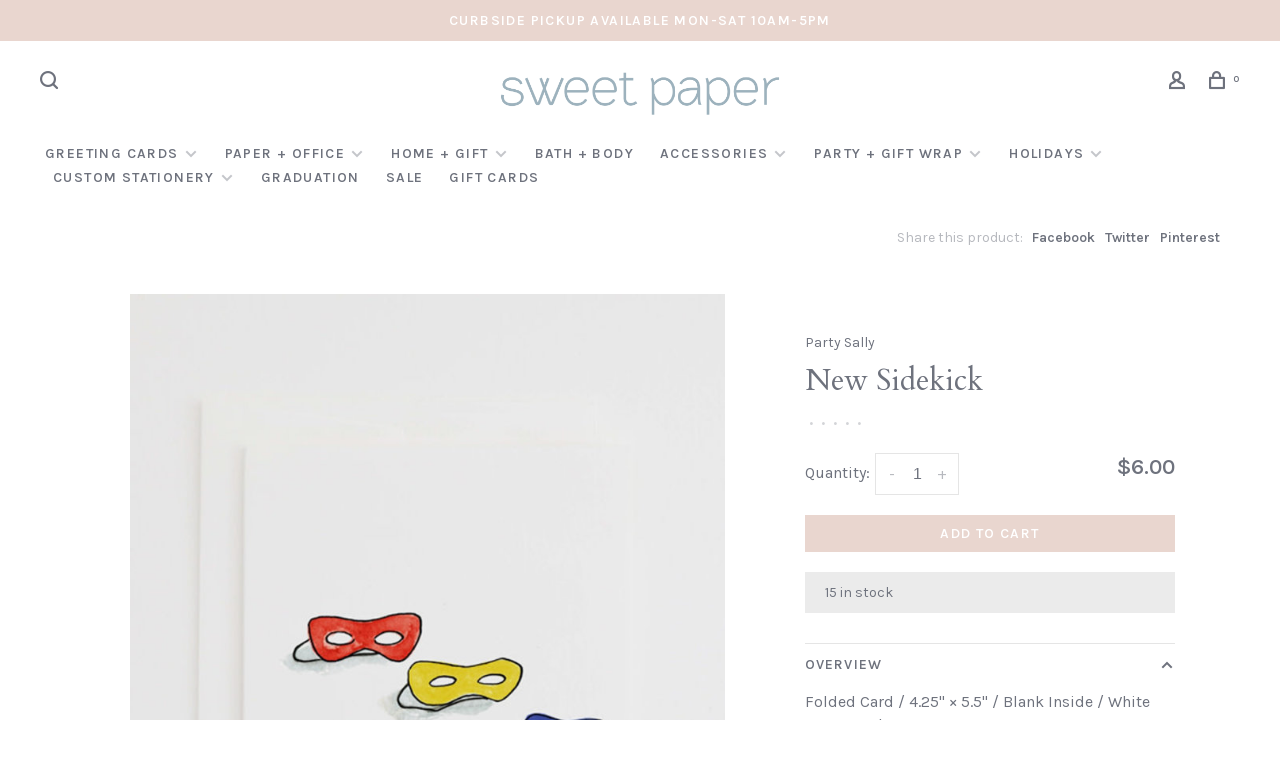

--- FILE ---
content_type: text/html;charset=utf-8
request_url: https://shop.sweet-paper.com/new-sidekick.html
body_size: 11264
content:
<!DOCTYPE html>
<html lang="en">
 <head>
 
  
 <meta charset="utf-8"/>
<!-- [START] 'blocks/head.rain' -->
<!--

  (c) 2008-2026 Lightspeed Netherlands B.V.
  http://www.lightspeedhq.com
  Generated: 25-01-2026 @ 14:11:47

-->
<link rel="canonical" href="https://shop.sweet-paper.com/new-sidekick.html"/>
<link rel="alternate" href="https://shop.sweet-paper.com/index.rss" type="application/rss+xml" title="New products"/>
<meta name="robots" content="noodp,noydir"/>
<meta property="og:url" content="https://shop.sweet-paper.com/new-sidekick.html?source=facebook"/>
<meta property="og:site_name" content="Sweet Paper"/>
<meta property="og:title" content="New Sidekick"/>
<meta property="og:description" content="Folded Card / 4.25&quot; × 5.5&quot; / Blank Inside / White Envelope / Flat Printed"/>
<meta property="og:image" content="https://cdn.shoplightspeed.com/shops/609421/files/47349833/party-sally-new-sidekick.jpg"/>
<!--[if lt IE 9]>
<script src="https://cdn.shoplightspeed.com/assets/html5shiv.js?2025-02-20"></script>
<![endif]-->
<!-- [END] 'blocks/head.rain' -->
  
  
  
  <meta property="og:title" content="New Sidekick"/>
 <meta property="og:image" content="https://cdn.shoplightspeed.com/shops/609421/files/47349833/image.jpg"/> <meta property="og:url" content="https://shop.sweet-paper.com/new-sidekick.html"/>
 <meta property="og:description" content="Folded Card / 4.25&quot; × 5.5&quot; / Blank Inside / White Envelope / Flat Printed"/> <meta property="product:brand" content="Party Sally"> <meta property="product:availability" content="in stock"> <meta property="product:condition" content="new">
 <meta property="product:price:amount" content="6.00">
 <meta property="product:price:currency" content="USD">
   <title>New Sidekick - Sweet Paper</title>
 <meta name="description" content="Folded Card / 4.25&quot; × 5.5&quot; / Blank Inside / White Envelope / Flat Printed" />
 <meta name="keywords" content="Party, Sally, New, Sidekick, wedding invitations, bespoke invitations, stationery, greeting cards, gifts, san diego, la jolla, home decor, jewelry, holiday cards, notebooks, journals, calendars, planners, office supplies, California, white stone cand" />
 <meta http-equiv="X-UA-Compatible" content="ie=edge">
 <meta name="apple-mobile-web-app-capable" content="yes">
 <meta name="apple-mobile-web-app-status-bar-style" content="black">
 <meta name="viewport" content="width=device-width, initial-scale=1, maximum-scale=1, user-scalable=0"/>
 
  <link rel="apple-touch-icon" sizes="180x180" href="https://cdn.shoplightspeed.com/shops/609421/themes/9682/v/344065/assets/apple-touch-icon.png?20211005052358">
  <link rel="shortcut icon" href="https://cdn.shoplightspeed.com/shops/609421/themes/9682/v/344080/assets/favicon.ico?20211005053709" type="image/x-icon" />
 
 <link rel="preconnect" href="https://fonts.googleapis.com">
<link rel="preconnect" href="https://fonts.gstatic.com" crossorigin>
<link href='//fonts.googleapis.com/css?family=Karla:400,400i,300,500,600,700,700i,800,900|Cardo:400,400i,300,500,600,700,700i,800,900&display=swap' rel='stylesheet' type='text/css'>
   
 <link rel="preload" as="font" type="font/woff2" crossorigin href="https://cdn.shoplightspeed.com/shops/609421/themes/9682/assets/nucleo-mini.woff2?2024042408180520201228154125"/>
 
 <link rel='preload' as='style' href="https://cdn.shoplightspeed.com/assets/gui-2-0.css?2025-02-20" />
 <link rel="stylesheet" href="https://cdn.shoplightspeed.com/assets/gui-2-0.css?2025-02-20" />
 
 <link rel='preload' as='style' href="https://cdn.shoplightspeed.com/assets/gui-responsive-2-0.css?2025-02-20" /> 
 <link rel="stylesheet" href="https://cdn.shoplightspeed.com/assets/gui-responsive-2-0.css?2025-02-20" /> 
 
 <link rel="preload" as="style" href="https://cdn.shoplightspeed.com/shops/609421/themes/9682/assets/style.css?2024042408180520201228154125">
 <link rel="stylesheet" href="https://cdn.shoplightspeed.com/shops/609421/themes/9682/assets/style.css?2024042408180520201228154125">
 
 <link rel="preload" as="style" href="https://cdn.shoplightspeed.com/shops/609421/themes/9682/assets/settings.css?2024042408180520201228154125">
 <link rel="stylesheet" href="https://cdn.shoplightspeed.com/shops/609421/themes/9682/assets/settings.css?2024042408180520201228154125" />
 
 <link rel="preload" as="style" href="https://cdn.shoplightspeed.com/shops/609421/themes/9682/assets/custom.css?2024042408180520201228154125">
 <link rel="stylesheet" href="https://cdn.shoplightspeed.com/shops/609421/themes/9682/assets/custom.css?2024042408180520201228154125" />
 
 <link rel="preload" as="script" href="//ajax.googleapis.com/ajax/libs/jquery/3.0.0/jquery.min.js">
 <script src="//ajax.googleapis.com/ajax/libs/jquery/3.0.0/jquery.min.js"></script>
 <script>
 	if( !window.jQuery ) document.write('<script src="https://cdn.shoplightspeed.com/shops/609421/themes/9682/assets/jquery-3.0.0.min.js?2024042408180520201228154125"><\/script>');
 </script>
 
 <link rel="preload" as="script" href="//cdn.jsdelivr.net/npm/js-cookie@2/src/js.cookie.min.js">
 <script src="//cdn.jsdelivr.net/npm/js-cookie@2/src/js.cookie.min.js"></script>
 
 <link rel="preload" as="script" href="https://cdn.shoplightspeed.com/assets/gui.js?2025-02-20">
 <script src="https://cdn.shoplightspeed.com/assets/gui.js?2025-02-20"></script>
 
 <link rel="preload" as="script" href="https://cdn.shoplightspeed.com/assets/gui-responsive-2-0.js?2025-02-20">
 <script src="https://cdn.shoplightspeed.com/assets/gui-responsive-2-0.js?2025-02-20"></script>
 
 <link rel="preload" as="script" href="https://cdn.shoplightspeed.com/shops/609421/themes/9682/assets/scripts-min.js?2024042408180520201228154125">
 <script src="https://cdn.shoplightspeed.com/shops/609421/themes/9682/assets/scripts-min.js?2024042408180520201228154125"></script>
 
 <link rel="preconnect" href="https://ajax.googleapis.com">
		<link rel="preconnect" href="https://cdn.webshopapp.com/">
		<link rel="preconnect" href="https://cdn.webshopapp.com/">	
		<link rel="preconnect" href="https://fonts.googleapis.com">
		<link rel="preconnect" href="https://fonts.gstatic.com" crossorigin>
		<link rel="dns-prefetch" href="https://ajax.googleapis.com">
		<link rel="dns-prefetch" href="https://cdn.webshopapp.com/">
		<link rel="dns-prefetch" href="https://cdn.webshopapp.com/">	
		<link rel="dns-prefetch" href="https://fonts.googleapis.com">
		<link rel="dns-prefetch" href="https://fonts.gstatic.com" crossorigin>
 
    
  
  
 </head>
 <body class=" navigation-uppercase site-width-large product-images-format-portrait title-mode-left product-title-mode-left grey-images ajax-cart price-per-unit page-new-sidekick">
 
  
 <div class="page-content">
 
       
   	
    
     			  			  
  
     
     
 <script>
 var product_image_size = '712x946x2',
 product_image_size_mobile = '332x440x2',
 product_image_thumb = '132x176x2',
 product_in_stock_label = 'In stock',
 product_backorder_label = 'On backorder',
 		product_out_of_stock_label = 'Out of stock',
 product_multiple_variant_label = 'View all product options',
 show_variant_picker = 0,
 display_variant_picker_on = 'all',
 show_newsletter_promo_popup = 0,
 newsletter_promo_delay = '10000',
 newsletter_promo_hide_until = '7',
 notification_bar_hide_until = '1',
 		currency_format = '$',
   shop_lang = 'us',
 number_format = '0,0.00',
 		shop_url = 'https://shop.sweet-paper.com/',
 shop_id = '609421',
 	readmore = 'Read more';
 	search_url = "https://shop.sweet-paper.com/search/",
  static_url = 'https://cdn.shoplightspeed.com/shops/609421/',
 search_empty = 'No products found',
 view_all_results = 'View all results',
 	priceStatus = 'enabled',
     mobileDevice = false;
 	</script>
			
 
<div class="mobile-nav-overlay"></div>

	<div class="top-bar">Curbside pickup available Mon-Sat 10am-5pm</div>

<div class="header-wrapper">
<div class="header-sticky-placeholder"></div>

<header class="site-header site-header-lg menu-bottom-layout menu-bottom-layout-center header-sticky has-search-bar">
  <div class="site-header-main-wrapper">
        
    	    		<nav class="secondary-nav nav-style secondary-nav-left">
                    
          <div class="search-header search-header-collapse">
            <form action="https://shop.sweet-paper.com/search/" method="get" id="searchForm" class="ajax-enabled">
              <input type="text" name="q" autocomplete="off" value="" placeholder="Search for product">
              <a href="#" class="button button-sm" onclick="$('#searchForm').submit()"><span class="nc-icon-mini ui-1_zoom"></span><span class="nc-icon-mini loader_circle-04 spin"></span></a>
              <a href="#" class="search-close" title="Close"><span class="nc-icon-mini ui-1_simple-remove"></span></a>
              <div class="search-results"></div>
            </form>
          </div>
          
          <ul>
            <li class="search-trigger-item">
              <a href="#" title="Search" class="search-trigger"><span class="nc-icon-mini ui-1_zoom"></span></a>
            </li>
          </ul>
                  </nav>
    	    
    <a href="https://shop.sweet-paper.com/" class="logo logo-lg logo-center">
              <img src="https://cdn.shoplightspeed.com/shops/609421/themes/9682/v/344090/assets/logo.png?20211005055907" alt="Sweet Paper" class="logo-image">
                </a>

        
    
    <nav class="secondary-nav nav-style">
      <ul>
        
                
        
        
                 
        
        <li class="menu-item-desktop-only menu-item-account">
                    <a href="#" title="Account" data-featherlight="#loginModal" data-featherlight-variant="featherlight-login"><span class="nc-icon-mini users_single-body"></span></a>
                  </li>

        
        
        <li>
          <a href="#" title="Cart" class="cart-trigger"><span class="nc-icon-mini shopping_bag-20"></span><sup>0</sup></a>
        </li>

                
      </ul>
      
      
      <a class="burger" title="Menu">
        <span></span>
      </a>

    </nav>
  </div>
  
    	<div class="main-nav-wrapper">
      <nav class="main-nav nav-style">
  <ul>

        	
    
                  <li class="menu-item-category-507599 has-child">
        <a href="https://shop.sweet-paper.com/greeting-cards/">Greeting Cards</a>
        <button class="mobile-menu-subopen"><span class="nc-icon-mini arrows-3_small-down"></span></button>                <ul class="">
                                <li class="subsubitem">
              <a class="underline-hover" href="https://shop.sweet-paper.com/greeting-cards/anniversary/" title="Anniversary">Anniversary</a>
                                        </li>
                      <li class="subsubitem">
              <a class="underline-hover" href="https://shop.sweet-paper.com/greeting-cards/socially-distant-cards/" title="Socially Distant Cards">Socially Distant Cards</a>
                                        </li>
                      <li class="subsubitem">
              <a class="underline-hover" href="https://shop.sweet-paper.com/greeting-cards/baby-parenting/" title="Baby + Parenting">Baby + Parenting</a>
                                        </li>
                      <li class="subsubitem">
              <a class="underline-hover" href="https://shop.sweet-paper.com/greeting-cards/birthday/" title="Birthday">Birthday</a>
                                        </li>
                      <li class="subsubitem">
              <a class="underline-hover" href="https://shop.sweet-paper.com/greeting-cards/congratulations/" title="Congratulations">Congratulations</a>
                                        </li>
                      <li class="subsubitem">
              <a class="underline-hover" href="https://shop.sweet-paper.com/greeting-cards/friendship-everyday-humor/" title="Friendship, Everyday + Humor">Friendship, Everyday + Humor</a>
                                        </li>
                      <li class="subsubitem">
              <a class="underline-hover" href="https://shop.sweet-paper.com/greeting-cards/love/" title="Love">Love</a>
                                        </li>
                      <li class="subsubitem">
              <a class="underline-hover" href="https://shop.sweet-paper.com/greeting-cards/mini-enclosure-cards/" title="Mini + Enclosure Cards">Mini + Enclosure Cards</a>
                                        </li>
                      <li class="subsubitem has-child">
              <a class="underline-hover" href="https://shop.sweet-paper.com/greeting-cards/mom-dad-grad/" title="Mom, Dad + Grad">Mom, Dad + Grad</a>
              <button class="mobile-menu-subopen"><span class="nc-icon-mini arrows-3_small-down"></span></button>                            <ul class="">
                                  <li class="subsubitem">
                    <a class="underline-hover" href="https://shop.sweet-paper.com/greeting-cards/mom-dad-grad/fathers-day/" title="Father&#039;s Day">Father&#039;s Day</a>
                  </li>
                                  <li class="subsubitem">
                    <a class="underline-hover" href="https://shop.sweet-paper.com/greeting-cards/mom-dad-grad/mothers-day/" title="Mother&#039;s Day">Mother&#039;s Day</a>
                  </li>
                                  <li class="subsubitem">
                    <a class="underline-hover" href="https://shop.sweet-paper.com/greeting-cards/mom-dad-grad/graduation/" title="Graduation">Graduation</a>
                  </li>
                              </ul>
                          </li>
                      <li class="subsubitem">
              <a class="underline-hover" href="https://shop.sweet-paper.com/greeting-cards/support-encouragement/" title="Support + Encouragement">Support + Encouragement</a>
                                        </li>
                      <li class="subsubitem">
              <a class="underline-hover" href="https://shop.sweet-paper.com/greeting-cards/sympathy-get-well/" title="Sympathy + Get Well">Sympathy + Get Well</a>
                                        </li>
                      <li class="subsubitem">
              <a class="underline-hover" href="https://shop.sweet-paper.com/greeting-cards/teacher-appreciation/" title="Teacher Appreciation">Teacher Appreciation</a>
                                        </li>
                      <li class="subsubitem">
              <a class="underline-hover" href="https://shop.sweet-paper.com/greeting-cards/thank-you/" title="Thank You">Thank You</a>
                                        </li>
                      <li class="subsubitem has-child">
              <a class="underline-hover" href="https://shop.sweet-paper.com/greeting-cards/wedding/" title="Wedding">Wedding</a>
              <button class="mobile-menu-subopen"><span class="nc-icon-mini arrows-3_small-down"></span></button>                            <ul class="">
                                  <li class="subsubitem">
                    <a class="underline-hover" href="https://shop.sweet-paper.com/greeting-cards/wedding/engagement-shower/" title="Engagement + Shower">Engagement + Shower</a>
                  </li>
                                  <li class="subsubitem">
                    <a class="underline-hover" href="https://shop.sweet-paper.com/greeting-cards/wedding/bridal/" title="Bridal">Bridal</a>
                  </li>
                              </ul>
                          </li>
                      <li class="subsubitem">
              <a class="underline-hover" href="https://shop.sweet-paper.com/greeting-cards/valentines-day/" title="Valentine&#039;s Day">Valentine&#039;s Day</a>
                                        </li>
                      <li class="subsubitem">
              <a class="underline-hover" href="https://shop.sweet-paper.com/greeting-cards/halloween-thanksgiving/" title="Halloween + Thanksgiving">Halloween + Thanksgiving</a>
                                        </li>
                      <li class="subsubitem">
              <a class="underline-hover" href="https://shop.sweet-paper.com/greeting-cards/easter/" title="Easter">Easter</a>
                                        </li>
                  </ul>
              </li>
            <li class="menu-item-category-744026 has-child">
        <a href="https://shop.sweet-paper.com/paper-office/">Paper + Office</a>
        <button class="mobile-menu-subopen"><span class="nc-icon-mini arrows-3_small-down"></span></button>                <ul class="">
                                <li class="subsubitem">
              <a class="underline-hover" href="https://shop.sweet-paper.com/paper-office/notepads/" title="Notepads">Notepads</a>
                                        </li>
                      <li class="subsubitem has-child">
              <a class="underline-hover" href="https://shop.sweet-paper.com/paper-office/boxed-notes/" title="Boxed Notes">Boxed Notes</a>
              <button class="mobile-menu-subopen"><span class="nc-icon-mini arrows-3_small-down"></span></button>                            <ul class="">
                                  <li class="subsubitem">
                    <a class="underline-hover" href="https://shop.sweet-paper.com/paper-office/boxed-notes/everyday-notes/" title="Everyday Notes">Everyday Notes</a>
                  </li>
                                  <li class="subsubitem">
                    <a class="underline-hover" href="https://shop.sweet-paper.com/paper-office/boxed-notes/thank-you-notes/" title="Thank You Notes">Thank You Notes</a>
                  </li>
                                  <li class="subsubitem">
                    <a class="underline-hover" href="https://shop.sweet-paper.com/paper-office/boxed-notes/monogram-notes/" title="Monogram Notes">Monogram Notes</a>
                  </li>
                              </ul>
                          </li>
                      <li class="subsubitem has-child">
              <a class="underline-hover" href="https://shop.sweet-paper.com/paper-office/office/" title="Office">Office</a>
              <button class="mobile-menu-subopen"><span class="nc-icon-mini arrows-3_small-down"></span></button>                            <ul class="">
                                  <li class="subsubitem">
                    <a class="underline-hover" href="https://shop.sweet-paper.com/paper-office/office/pens-pencils/" title="Pens + Pencils">Pens + Pencils</a>
                  </li>
                                  <li class="subsubitem">
                    <a class="underline-hover" href="https://shop.sweet-paper.com/paper-office/office/desk-accessories/" title="Desk Accessories">Desk Accessories</a>
                  </li>
                                  <li class="subsubitem">
                    <a class="underline-hover" href="https://shop.sweet-paper.com/paper-office/office/storage-organization/" title="Storage + Organization">Storage + Organization</a>
                  </li>
                              </ul>
                          </li>
                      <li class="subsubitem has-child">
              <a class="underline-hover" href="https://shop.sweet-paper.com/paper-office/notebooks-journals/" title="Notebooks + Journals">Notebooks + Journals</a>
              <button class="mobile-menu-subopen"><span class="nc-icon-mini arrows-3_small-down"></span></button>                            <ul class="">
                                  <li class="subsubitem">
                    <a class="underline-hover" href="https://shop.sweet-paper.com/paper-office/notebooks-journals/notebooks/" title="Notebooks">Notebooks</a>
                  </li>
                                  <li class="subsubitem">
                    <a class="underline-hover" href="https://shop.sweet-paper.com/paper-office/notebooks-journals/journals/" title="Journals">Journals</a>
                  </li>
                              </ul>
                          </li>
                      <li class="subsubitem has-child">
              <a class="underline-hover" href="https://shop.sweet-paper.com/paper-office/calendars-planners/" title="Calendars + Planners">Calendars + Planners</a>
              <button class="mobile-menu-subopen"><span class="nc-icon-mini arrows-3_small-down"></span></button>                            <ul class="">
                                  <li class="subsubitem">
                    <a class="underline-hover" href="https://shop.sweet-paper.com/paper-office/calendars-planners/planners/" title="Planners">Planners</a>
                  </li>
                                  <li class="subsubitem">
                    <a class="underline-hover" href="https://shop.sweet-paper.com/paper-office/calendars-planners/calendars/" title="Calendars">Calendars</a>
                  </li>
                              </ul>
                          </li>
                  </ul>
              </li>
            <li class="menu-item-category-507598 has-child">
        <a href="https://shop.sweet-paper.com/home-gift/">Home + Gift</a>
        <button class="mobile-menu-subopen"><span class="nc-icon-mini arrows-3_small-down"></span></button>                <ul class="">
                                <li class="subsubitem">
              <a class="underline-hover" href="https://shop.sweet-paper.com/home-gift/baby-kids/" title="Baby + Kids">Baby + Kids</a>
                                        </li>
                      <li class="subsubitem">
              <a class="underline-hover" href="https://shop.sweet-paper.com/home-gift/wedding/" title="Wedding">Wedding</a>
                                        </li>
                      <li class="subsubitem">
              <a class="underline-hover" href="https://shop.sweet-paper.com/home-gift/art-prints/" title="Art Prints">Art Prints</a>
                                        </li>
                      <li class="subsubitem">
              <a class="underline-hover" href="https://shop.sweet-paper.com/home-gift/home-decor/" title="Home Decor">Home Decor</a>
                                        </li>
                      <li class="subsubitem">
              <a class="underline-hover" href="https://shop.sweet-paper.com/home-gift/books-puzzles-games/" title="Books, Puzzles + Games">Books, Puzzles + Games</a>
                                        </li>
                      <li class="subsubitem">
              <a class="underline-hover" href="https://shop.sweet-paper.com/home-gift/candles-matches/" title="Candles + Matches">Candles + Matches</a>
                                        </li>
                      <li class="subsubitem">
              <a class="underline-hover" href="https://shop.sweet-paper.com/home-gift/kitchen-bar-entertaining/" title="Kitchen, Bar + Entertaining">Kitchen, Bar + Entertaining</a>
                                        </li>
                  </ul>
              </li>
            <li class="menu-item-category-489666">
        <a href="https://shop.sweet-paper.com/bath-body/">Bath + Body</a>
                      </li>
            <li class="menu-item-category-507607 has-child">
        <a href="https://shop.sweet-paper.com/accessories/">Accessories</a>
        <button class="mobile-menu-subopen"><span class="nc-icon-mini arrows-3_small-down"></span></button>                <ul class="">
                                <li class="subsubitem has-child">
              <a class="underline-hover" href="https://shop.sweet-paper.com/accessories/jewelry/" title="Jewelry">Jewelry</a>
              <button class="mobile-menu-subopen"><span class="nc-icon-mini arrows-3_small-down"></span></button>                            <ul class="">
                                  <li class="subsubitem">
                    <a class="underline-hover" href="https://shop.sweet-paper.com/accessories/jewelry/charms/" title="Charms">Charms</a>
                  </li>
                                  <li class="subsubitem">
                    <a class="underline-hover" href="https://shop.sweet-paper.com/accessories/jewelry/earrings/" title="Earrings">Earrings</a>
                  </li>
                                  <li class="subsubitem">
                    <a class="underline-hover" href="https://shop.sweet-paper.com/accessories/jewelry/rings/" title="Rings">Rings</a>
                  </li>
                                  <li class="subsubitem">
                    <a class="underline-hover" href="https://shop.sweet-paper.com/accessories/jewelry/necklaces/" title="Necklaces">Necklaces</a>
                  </li>
                                  <li class="subsubitem">
                    <a class="underline-hover" href="https://shop.sweet-paper.com/accessories/jewelry/enamel-pins/" title="Enamel Pins">Enamel Pins</a>
                  </li>
                                  <li class="subsubitem">
                    <a class="underline-hover" href="https://shop.sweet-paper.com/accessories/jewelry/bracelets/" title="Bracelets">Bracelets</a>
                  </li>
                              </ul>
                          </li>
                      <li class="subsubitem">
              <a class="underline-hover" href="https://shop.sweet-paper.com/accessories/bags-pouches/" title="Bags + Pouches">Bags + Pouches</a>
                                        </li>
                      <li class="subsubitem">
              <a class="underline-hover" href="https://shop.sweet-paper.com/accessories/keychains/" title="Keychains">Keychains</a>
                                        </li>
                      <li class="subsubitem">
              <a class="underline-hover" href="https://shop.sweet-paper.com/accessories/apparel/" title="Apparel">Apparel</a>
                                        </li>
                      <li class="subsubitem">
              <a class="underline-hover" href="https://shop.sweet-paper.com/accessories/hair/" title="Hair">Hair</a>
                                        </li>
                  </ul>
              </li>
            <li class="menu-item-category-1946714 has-child">
        <a href="https://shop.sweet-paper.com/party-gift-wrap/">Party + Gift Wrap</a>
        <button class="mobile-menu-subopen"><span class="nc-icon-mini arrows-3_small-down"></span></button>                <ul class="">
                                <li class="subsubitem has-child">
              <a class="underline-hover" href="https://shop.sweet-paper.com/party-gift-wrap/gift-wrap/" title="Gift Wrap">Gift Wrap</a>
              <button class="mobile-menu-subopen"><span class="nc-icon-mini arrows-3_small-down"></span></button>                            <ul class="">
                                  <li class="subsubitem">
                    <a class="underline-hover" href="https://shop.sweet-paper.com/party-gift-wrap/gift-wrap/gift-tags-stickers/" title="Gift Tags + Stickers">Gift Tags + Stickers</a>
                  </li>
                                  <li class="subsubitem">
                    <a class="underline-hover" href="https://shop.sweet-paper.com/party-gift-wrap/gift-wrap/ribbon/" title="Ribbon">Ribbon</a>
                  </li>
                                  <li class="subsubitem">
                    <a class="underline-hover" href="https://shop.sweet-paper.com/party-gift-wrap/gift-wrap/tissue-paper/" title="Tissue Paper">Tissue Paper</a>
                  </li>
                                  <li class="subsubitem">
                    <a class="underline-hover" href="https://shop.sweet-paper.com/party-gift-wrap/gift-wrap/gift-boxes/" title="Gift Boxes">Gift Boxes</a>
                  </li>
                                  <li class="subsubitem">
                    <a class="underline-hover" href="https://shop.sweet-paper.com/party-gift-wrap/gift-wrap/gift-bags/" title="Gift Bags">Gift Bags</a>
                  </li>
                              </ul>
                          </li>
                      <li class="subsubitem">
              <a class="underline-hover" href="https://shop.sweet-paper.com/party-gift-wrap/decorations-favors/" title="Decorations + Favors">Decorations + Favors</a>
                                        </li>
                      <li class="subsubitem">
              <a class="underline-hover" href="https://shop.sweet-paper.com/party-gift-wrap/paper-goods/" title="Paper Goods">Paper Goods</a>
                                        </li>
                      <li class="subsubitem">
              <a class="underline-hover" href="https://shop.sweet-paper.com/party-gift-wrap/candles-sparklers/" title="Candles + Sparklers">Candles + Sparklers</a>
                                        </li>
                  </ul>
              </li>
            <li class="menu-item-category-1947094 has-child">
        <a href="https://shop.sweet-paper.com/holidays/">Holidays</a>
        <button class="mobile-menu-subopen"><span class="nc-icon-mini arrows-3_small-down"></span></button>                <ul class="">
                                <li class="subsubitem">
              <a class="underline-hover" href="https://shop.sweet-paper.com/holidays/halloween-thanksgiving/" title="Halloween + Thanksgiving">Halloween + Thanksgiving</a>
                                        </li>
                      <li class="subsubitem has-child">
              <a class="underline-hover" href="https://shop.sweet-paper.com/holidays/holiday/" title="Holiday">Holiday</a>
              <button class="mobile-menu-subopen"><span class="nc-icon-mini arrows-3_small-down"></span></button>                            <ul class="">
                                  <li class="subsubitem">
                    <a class="underline-hover" href="https://shop.sweet-paper.com/holidays/holiday/holiday-gift-wrap/" title="Holiday Gift Wrap">Holiday Gift Wrap</a>
                  </li>
                                  <li class="subsubitem">
                    <a class="underline-hover" href="https://shop.sweet-paper.com/holidays/holiday/holiday-decor-gifts/" title="Holiday Decor + Gifts">Holiday Decor + Gifts</a>
                  </li>
                                  <li class="subsubitem">
                    <a class="underline-hover" href="https://shop.sweet-paper.com/holidays/holiday/holiday-candles-matches/" title="Holiday Candles + Matches">Holiday Candles + Matches</a>
                  </li>
                                  <li class="subsubitem">
                    <a class="underline-hover" href="https://shop.sweet-paper.com/holidays/holiday/holiday-cards-boxed/" title="Holiday Cards, Boxed">Holiday Cards, Boxed</a>
                  </li>
                                  <li class="subsubitem">
                    <a class="underline-hover" href="https://shop.sweet-paper.com/holidays/holiday/holiday-cards-single/" title="Holiday Cards, Single">Holiday Cards, Single</a>
                  </li>
                              </ul>
                          </li>
                      <li class="subsubitem">
              <a class="underline-hover" href="https://shop.sweet-paper.com/holidays/holiday-4402335/" title="Holiday">Holiday</a>
                                        </li>
                  </ul>
              </li>
            <li class="menu-item-category-2254496 has-child">
        <a href="https://shop.sweet-paper.com/custom-stationery/">Custom Stationery</a>
        <button class="mobile-menu-subopen"><span class="nc-icon-mini arrows-3_small-down"></span></button>                <ul class="">
                                <li class="subsubitem">
              <a class="underline-hover" href="https://shop.sweet-paper.com/custom-stationery/gift-tags/" title="Gift Tags">Gift Tags</a>
                                        </li>
                      <li class="subsubitem">
              <a class="underline-hover" href="https://shop.sweet-paper.com/custom-stationery/stationery/" title="Stationery">Stationery</a>
                                        </li>
                      <li class="subsubitem">
              <a class="underline-hover" href="https://shop.sweet-paper.com/custom-stationery/notepads/" title="Notepads">Notepads</a>
                                        </li>
                      <li class="subsubitem">
              <a class="underline-hover" href="https://shop.sweet-paper.com/custom-stationery/holiday/" title="Holiday">Holiday</a>
                                        </li>
                  </ul>
              </li>
            <li class="menu-item-category-2842960">
        <a href="https://shop.sweet-paper.com/graduation/">GRADUATION</a>
                      </li>
            <li class="menu-item-category-2326380">
        <a href="https://shop.sweet-paper.com/sale/">Sale</a>
                      </li>
            
            	
    
            <li class="">
        <a href="https://shop.sweet-paper.com/buy-gift-card/" title="GIFT CARDS" target="_blank">
          GIFT CARDS
        </a>
      </li>
      
            	
            	
            	
        

    <li class="menu-item-mobile-only m-t-30">
            <a href="#" title="Account" data-featherlight="#loginModal">Login / Register</a>
          </li>

    
         

  </ul>
</nav>      
        	</div>
    
</header>
  
</div>
 <div itemscope itemtype="http://schema.org/BreadcrumbList">
	<div itemprop="itemListElement" itemscope itemtype="http://schema.org/ListItem">
 <a itemprop="item" href="https://shop.sweet-paper.com/"><span itemprop="name" content="Home"></span></a>
 <meta itemprop="position" content="1" />
 </div>
  	<div itemprop="itemListElement" itemscope itemtype="http://schema.org/ListItem">
 <a itemprop="item" href="https://shop.sweet-paper.com/new-sidekick.html"><span itemprop="name" content="New Sidekick"></span></a>
 <meta itemprop="position" content="2" />
 </div>
 </div>

<div itemscope itemtype="https://schema.org/Product">
 <meta itemprop="name" content="Party Sally New Sidekick">
 <meta itemprop="url" content="https://shop.sweet-paper.com/new-sidekick.html">
 <meta itemprop="productID" content="66922427">
 <meta itemprop="brand" content="Party Sally" /> <meta itemprop="description" content="Folded Card / 4.25&quot; × 5.5&quot; / Blank Inside / White Envelope / Flat Printed" /> <meta itemprop="image" content="https://cdn.shoplightspeed.com/shops/609421/files/47349833/300x250x2/party-sally-new-sidekick.jpg" /> 
  <meta itemprop="mpn" content="PAR GC202015" />  <div itemprop="offers" itemscope itemtype="https://schema.org/Offer">
 <meta itemprop="priceCurrency" content="USD">
 <meta itemprop="price" content="6.00" />
 <meta itemprop="itemCondition" itemtype="https://schema.org/OfferItemCondition" content="https://schema.org/NewCondition"/>
 	 <meta itemprop="availability" content="https://schema.org/InStock"/>
 <meta itemprop="inventoryLevel" content="15" />
  <meta itemprop="url" content="https://shop.sweet-paper.com/new-sidekick.html" /> </div>
  </div>
 <div class="cart-sidebar-container">
  <div class="cart-sidebar">
    <button class="cart-sidebar-close" aria-label="Close">✕</button>
    <div class="cart-sidebar-title">
      <h5>Cart</h5>
      <p><span class="item-qty"></span> Items</p>
    </div>
    
    <div class="cart-sidebar-body">
        
      <div class="no-cart-products">No products found...</div>
      
    </div>
    
      </div>
</div> <!-- Login Modal -->
<div class="modal-lighbox login-modal" id="loginModal">
  <div class="row">
    <div class="col-sm-12 m-b-30 login-row">
      <h4>Login</h4>
      <p>Log in if you have an account</p>
      <form action="https://shop.sweet-paper.com/account/loginPost/?return=https%3A%2F%2Fshop.sweet-paper.com%2Fnew-sidekick.html" method="post">
        <input type="hidden" name="key" value="b82ad93c8f3d300ec35de1dab91c8e64" />
        <div class="form-row">
          <input type="text" name="email" autocomplete="on" placeholder="Email address" class="required" />
        </div>
        <div class="form-row">
          <input type="password" name="password" autocomplete="on" placeholder="Password" class="required" />
        </div>
        <div class="">
          <a class="button button-block popup-validation m-b-15" href="javascript:;" title="Login">Login</a>
                  </div>
      </form>
      <p class="m-b-0 m-t-10">Dont have an account? <a href="https://shop.sweet-paper.com/account/register/" class="bold underline">Register</a></p>
    </div>
  </div>
  <div class="text-center forgot-password">
    <a class="forgot-pw" href="https://shop.sweet-paper.com/account/password/">Forgot your password?</a>
  </div>
</div> 
 <main class="main-content">
  				

<div class="container container-lg">
  
    <div class="product-top-bar">
    <div class="row">
      <div class="col-md-6">
            </div>
    	    	<div class="col-md-6">
        <!-- Product share -->
        <div class="share pull-right">
          <span class="share-label">Share this product:</span>
          <ul><li><a href="https://www.facebook.com/sharer/sharer.php?u=https://shop.sweet-paper.com/new-sidekick.html" class="social facebook" target="_blank">Facebook</a></li><li><a href="https://twitter.com/home?status=New Sidekick%20-%20new-sidekick.html" class="social twitter" target="_blank">Twitter</a></li><li><a href="https://pinterest.com/pin/create/button/?url=https://shop.sweet-paper.com/new-sidekick.html&media=https://cdn.shoplightspeed.com/shops/609421/files/47349833/image.jpg&description=Folded Card / 4.25&quot; × 5.5&quot; / Blank Inside / White Envelope / Flat Printed" class="social pinterest" target="_blank">Pinterest</a></li></ul>        </div>
      </div>
  		    </div>
  </div>
    
  <!-- Single product into -->
  <div class="product-intro">
    <div class="row">
      <div class="col-md-6 col-lg-7 stick-it-in-product">
        <div class="product-media">
          
          <div class="product-images product-images-single enable-zoom" data-pswp-uid="1">
            
                                        <div class="product-image">
                <a href="https://cdn.shoplightspeed.com/shops/609421/files/47349833/image.jpg" data-caption="">
                  <img data-src="https://cdn.shoplightspeed.com/shops/609421/files/47349833/750x2000x3/party-sally-new-sidekick.jpg" data-retina="https://cdn.shoplightspeed.com/shops/609421/files/47349833/1500x4000x3/party-sally-new-sidekick.jpg" data-thumb="https://cdn.shoplightspeed.com/shops/609421/files/47349833/132x176x2/party-sally-new-sidekick.jpg" height="1024" width="768" alt="Party Sally New Sidekick" class="lazy-product-image">
                </a>
              </div>
                                    </div>
          
        </div>
      </div>
      <div class="col-md-6 col-lg-5 stick-it-in-product">
        <div class="product-content single-product-content" data-url="https://shop.sweet-paper.com/new-sidekick.html">
          
                    <div class="row">
            <div class="col-md-12 p-b-10">
                            
                                          
              <div class="brand-name"><a href="https://shop.sweet-paper.com/brands/party-sally/">Party Sally</a></div>
            </div>
          </div>
                    
          <h1 class="h3 m-b-10">New Sidekick</h1>
          
          <div class="row m-b-20">
            <div class="col-xs-8">

                            <div class="ratings">
                  
                  <div class="product-stars"><div class="stars"><i class="hint-text">•</i><i class="hint-text">•</i><i class="hint-text">•</i><i class="hint-text">•</i><i class="hint-text">•</i></div></div>
                                    
              </div>
                            
              
            </div>
            <div class="col-xs-4 text-right">
                            
                            
            </div>
          </div>
          
                    
                    
          
          <form action="https://shop.sweet-paper.com/cart/add/66922427/" id="product_configure_form" method="post" class="product_configure_form" data-cart-bulk-url="https://shop.sweet-paper.com/cart/addBulk/">
            <div class="product_configure_form_wrapper">
              
                                          	                            
                                          
                            
                      
                            
                        
                          
                              <div class="row m-b-15"><div class="col-xs-6"><div class="input-wrap quantity-selector"><label>Quantity:</label><div class="quantity-input-wrapper"><input type="number" min="1" name="quantity" value="1" /><div class="change"><a href="javascript:;" onclick="changeQuantity('add', $(this));" class="up">+</a><a href="javascript:;" onclick="changeQuantity('remove', $(this));" class="down">-</a></div></div></div></div><div class="col-xs-6 text-right"><div class="price"><span class="new-price"><span class="price-update" data-price="6">$6.00</span></span></div></div></div><a href="javascript:;" class="button button-block button-solid add-to-cart-trigger" title="Add to cart" id="addtocart">Add to cart</a>                          </div>
            
                        
                        <div class="product-text-block">

                            
              
                                	<div>
                                        	15 in stock
                                  	</div>
                
                          </div>
                        
            
            <div class="product-tabs product-tabs-horizontal">
              <!-- Navigation tabs -->
              <ul class="tabs-nav">
                
                                <!-- Single product details tab -->
                <li class="tab-description active"><a href="#product-overview">Overview</a></li>
                <div class="tabs-element single-product-details-tab active" id="product-overview">
                  <div class="product-description text-formatting text-formatting-smaller">Folded Card / 4.25&quot; × 5.5&quot; / Blank Inside / White Envelope / Flat Printed</div>
                </div>
                                
                                
                                
                                
                                
              </ul>
            </div>
              
              
                            
            
                        
          </form>
            
                  </div>
      </div>
    </div>
  </div>

      
    
        <!-- Related products list -->
<div class="featured-products related-products">
 <div class="section-title clearfix">
 <h3>Related products</h3>
  <a href="https://shop.sweet-paper.com/" class="link">Back to home</a>
  </div>
 <div class="products-list product-list-carousel row">
            <div class="col-xs-6 col-md-3">
 
<!-- QuickView Modal -->
<div class="modal-lighbox product-modal" id="38513338">
 <div class="product-modal-media">
 <div class="product-figure" style="background-image: url('https://cdn.shoplightspeed.com/shops/609421/files/47451178/image.jpg')"></div>
 </div>

 <div class="product-modal-content">
  <div class="brand-name">My Mind&#039;s Eye</div>
  <h4><a href="https://shop.sweet-paper.com/copy-of-baby-blue-banner.html">Baby Pink Banner</a></h4>
 
 
 <div class="row m-b-20">
 <div class="col-xs-8">
 
  <div class="stock show-stock-level">
  <div class="">In stock</div>
  </div>
  
  <div class="ratings">
  
 <div class="product-stars"><div class="stars"><i class="hint-text">•</i><i class="hint-text">•</i><i class="hint-text">•</i><i class="hint-text">•</i><i class="hint-text">•</i></div></div>
   <div class="align-bottom text-right">
 <div class="product-code"><span class="title">Article code</span> MME BAB803</div>
 </div>
 
 </div>
 
 </div>
 <div class="col-xs-4 text-right">
  </div>
 </div>
 
 <form action="https://shop.sweet-paper.com/cart/add/63319400/" method="post" class="product_configure_form">
 
 <div class="product_configure_form_wrapper">
 <div class="product-configure modal-variants-waiting">
 <div class="product-configure-variants" data-variant-name="">
 <label>Select: <em>*</em></label>
 <select class="product-options-input"></select>
 </div>
 </div>

 <div class="row m-b-15"><div class="col-xs-6"><div class="input-wrap quantity-selector"><label>Quantity:</label><div class="quantity-input-wrapper"><input type="text" name="quantity" value="1" /><div class="change"><a href="javascript:;" onclick="changeQuantity('add', $(this));" class="up">+</a><a href="javascript:;" onclick="changeQuantity('remove', $(this));" class="down">-</a></div></div></div></div><div class="col-xs-6 text-right"><div class="price"><span class="new-price">$13.00</span></div></div></div><div class="cart"><a href="javascript:;" onclick="$(this).closest('form').submit();" class="button button-block addtocart_38513338" title="Add to cart">Add to cart</a></div>			</div>
 </form>
 
  <div class="product-description m-t-20 m-b-20 paragraph-small">
 Oh baby! It&#039;s a girl, and it is time to celebrate. Grab this word banner as the perfect accent at your baby shower. This 2 foot banner will add the final touch to the treat table at your party.
 </div>
  
 </div>

</div>

<div class="product-element product-element-swatch-hover product-alt-images-second" itemscope="" itemtype="http://schema.org/Product">

  <a href="https://shop.sweet-paper.com/copy-of-baby-blue-banner.html" title="Baby Pink Banner" class="product-image-wrapper hover-image">
              	<img src="data:image/svg+xml;charset=utf-8,%3Csvg xmlns%3D'http%3A%2F%2Fwww.w3.org%2F2000%2Fsvg' viewBox%3D'0 0 712 946'%2F%3E" data-src="https://cdn.shoplightspeed.com/shops/609421/files/47451178/356x473x2/my-minds-eye-baby-pink-banner.jpg" data-srcset="https://cdn.shoplightspeed.com/shops/609421/files/47451178/356x473x2/my-minds-eye-baby-pink-banner.jpg 356w, https://cdn.shoplightspeed.com/shops/609421/files/47451178/712x946x2/my-minds-eye-baby-pink-banner.jpg 712w, https://cdn.shoplightspeed.com/shops/609421/files/47451178/332x440x2/my-minds-eye-baby-pink-banner.jpg 332w" data-sizes="(max-width: 767px) 50vw, 356x473w" class="lazy-product" width="356" height="473" alt="My Mind&#039;s Eye Baby Pink Banner" />
      </a>
  
  <div class="product-labels"></div>  
    <div class="small-product-actions">
  	
    	      <a href="#38513338" class="favourites quickview-trigger quickview_38513338" data-product-url="https://shop.sweet-paper.com/copy-of-baby-blue-banner.html" title="Quickview">
        <i class="nc-icon-mini ui-1_zoom"></i>
    	</a>
          
      
      
  </div>
    
    
  <a href="https://shop.sweet-paper.com/copy-of-baby-blue-banner.html" title="Baby Pink Banner" class="product-description-footer">
    
        <div class="product-brand">My Mind&#039;s Eye</div>
        
    <div class="product-title">
      Baby Pink Banner
    </div>
    
        
        
    <meta itemprop="name" content="My Mind&#039;s Eye Baby Pink Banner">
        <div itemprop="brand" itemtype="http://schema.org/Brand" itemscope>
      <meta itemprop="name" content="My Mind&#039;s Eye" />
    </div>
        <meta itemprop="description" content="Oh baby! It&#039;s a girl, and it is time to celebrate. Grab this word banner as the perfect accent at your baby shower. This 2 foot banner will add the final touch to the treat table at your party." />    <meta itemprop="image" content="https://cdn.shoplightspeed.com/shops/609421/files/47451178/712x946x2/my-minds-eye-baby-pink-banner.jpg" />  
        <meta itemprop="mpn" content="MME BAB803" />        <div itemprop="offers" itemscope itemtype="https://schema.org/Offer">
      <meta itemprop="url" content="https://shop.sweet-paper.com/copy-of-baby-blue-banner.html">
      <meta itemprop="priceCurrency" content="USD">
      <meta itemprop="price" content="13.00" />
      <meta itemprop="itemCondition" content="https://schema.org/NewCondition"/>
     	      	<meta itemprop="availability" content="https://schema.org/InStock"/>
                </div>
    
    </a>
    
        <div class="m-t-10 m-b-10">
      <a href="javascript:;" class="button button-small" onclick="$(this).closest('.product-element').prev('.product-modal').find('form.product_configure_form').submit();">Add to cart</a>
    </div>
        
    <div class="product-price">
      <span class="product-price-change">
          
        <span class="new-price">$13.00</span>       </span>

          
            <div class="unit-price"></div>
          
    </div>
  
  <div class="product-variants-wrapper"></div>
  
</div>

 </div>
  <div class="col-xs-6 col-md-3">
 
<!-- QuickView Modal -->
<div class="modal-lighbox product-modal" id="38513964">
 <div class="product-modal-media">
 <div class="product-figure" style="background-image: url('https://cdn.shoplightspeed.com/shops/609421/files/47451145/image.jpg')"></div>
 </div>

 <div class="product-modal-content">
  <div class="brand-name">My Mind&#039;s Eye</div>
  <h4><a href="https://shop.sweet-paper.com/copy-of-hip-hip-hooray-party-hats.html">Oh Baby Banner Set</a></h4>
 
 
 <div class="row m-b-20">
 <div class="col-xs-8">
 
  <div class="stock show-stock-level">
  <div class="">In stock</div>
  </div>
  
  <div class="ratings">
  
 <div class="product-stars"><div class="stars"><i class="hint-text">•</i><i class="hint-text">•</i><i class="hint-text">•</i><i class="hint-text">•</i><i class="hint-text">•</i></div></div>
   <div class="align-bottom text-right">
 <div class="product-code"><span class="title">Article code</span> MME BAB807</div>
 </div>
 
 </div>
 
 </div>
 <div class="col-xs-4 text-right">
  </div>
 </div>
 
 <form action="https://shop.sweet-paper.com/cart/add/63320753/" method="post" class="product_configure_form">
 
 <div class="product_configure_form_wrapper">
 <div class="product-configure modal-variants-waiting">
 <div class="product-configure-variants" data-variant-name="">
 <label>Select: <em>*</em></label>
 <select class="product-options-input"></select>
 </div>
 </div>

 <div class="row m-b-15"><div class="col-xs-6"><div class="input-wrap quantity-selector"><label>Quantity:</label><div class="quantity-input-wrapper"><input type="text" name="quantity" value="1" /><div class="change"><a href="javascript:;" onclick="changeQuantity('add', $(this));" class="up">+</a><a href="javascript:;" onclick="changeQuantity('remove', $(this));" class="down">-</a></div></div></div></div><div class="col-xs-6 text-right"><div class="price"><span class="new-price">$13.00</span></div></div></div><div class="cart"><a href="javascript:;" onclick="$(this).closest('form').submit();" class="button button-block addtocart_38513964" title="Add to cart">Add to cart</a></div>			</div>
 </form>
 
  <div class="product-description m-t-20 m-b-20 paragraph-small">
 It&#039;s time to welcome baby, so do it with this sweet and elegant banner set. Printed in our signature soft cream with gold foil accents, these banners are perfect for a gender neutral shower, or to accent a gender reveal party.
 </div>
  
 </div>

</div>

<div class="product-element product-element-swatch-hover product-alt-images-second" itemscope="" itemtype="http://schema.org/Product">

  <a href="https://shop.sweet-paper.com/copy-of-hip-hip-hooray-party-hats.html" title="Oh Baby Banner Set" class="product-image-wrapper hover-image">
              	<img src="data:image/svg+xml;charset=utf-8,%3Csvg xmlns%3D'http%3A%2F%2Fwww.w3.org%2F2000%2Fsvg' viewBox%3D'0 0 712 946'%2F%3E" data-src="https://cdn.shoplightspeed.com/shops/609421/files/47451145/356x473x2/my-minds-eye-oh-baby-banner-set.jpg" data-srcset="https://cdn.shoplightspeed.com/shops/609421/files/47451145/356x473x2/my-minds-eye-oh-baby-banner-set.jpg 356w, https://cdn.shoplightspeed.com/shops/609421/files/47451145/712x946x2/my-minds-eye-oh-baby-banner-set.jpg 712w, https://cdn.shoplightspeed.com/shops/609421/files/47451145/332x440x2/my-minds-eye-oh-baby-banner-set.jpg 332w" data-sizes="(max-width: 767px) 50vw, 356x473w" class="lazy-product" width="356" height="473" alt="My Mind&#039;s Eye Oh Baby Banner Set" />
      </a>
  
  <div class="product-labels"></div>  
    <div class="small-product-actions">
  	
    	      <a href="#38513964" class="favourites quickview-trigger quickview_38513964" data-product-url="https://shop.sweet-paper.com/copy-of-hip-hip-hooray-party-hats.html" title="Quickview">
        <i class="nc-icon-mini ui-1_zoom"></i>
    	</a>
          
      
      
  </div>
    
    
  <a href="https://shop.sweet-paper.com/copy-of-hip-hip-hooray-party-hats.html" title="Oh Baby Banner Set" class="product-description-footer">
    
        <div class="product-brand">My Mind&#039;s Eye</div>
        
    <div class="product-title">
      Oh Baby Banner Set
    </div>
    
        
        
    <meta itemprop="name" content="My Mind&#039;s Eye Oh Baby Banner Set">
        <div itemprop="brand" itemtype="http://schema.org/Brand" itemscope>
      <meta itemprop="name" content="My Mind&#039;s Eye" />
    </div>
        <meta itemprop="description" content="It&#039;s time to welcome baby, so do it with this sweet and elegant banner set. Printed in our signature soft cream with gold foil accents, these banners are perfect for a gender neutral shower, or to accent a gender reveal party." />    <meta itemprop="image" content="https://cdn.shoplightspeed.com/shops/609421/files/47451145/712x946x2/my-minds-eye-oh-baby-banner-set.jpg" />  
        <meta itemprop="mpn" content="MME BAB807" />        <div itemprop="offers" itemscope itemtype="https://schema.org/Offer">
      <meta itemprop="url" content="https://shop.sweet-paper.com/copy-of-hip-hip-hooray-party-hats.html">
      <meta itemprop="priceCurrency" content="USD">
      <meta itemprop="price" content="13.00" />
      <meta itemprop="itemCondition" content="https://schema.org/NewCondition"/>
     	      	<meta itemprop="availability" content="https://schema.org/InStock"/>
                </div>
    
    </a>
    
        <div class="m-t-10 m-b-10">
      <a href="javascript:;" class="button button-small" onclick="$(this).closest('.product-element').prev('.product-modal').find('form.product_configure_form').submit();">Add to cart</a>
    </div>
        
    <div class="product-price">
      <span class="product-price-change">
          
        <span class="new-price">$13.00</span>       </span>

          
            <div class="unit-price"></div>
          
    </div>
  
  <div class="product-variants-wrapper"></div>
  
</div>

 </div>
  </div>
</div>
                          <div class="newsletter-module newsletter-module-no-image newsletter-module-same-bg" style="background-color: #ffffff">
  <div class="newsletter-promo-wrapper clearfix">
        <div class="newsletter-promo-content">
      <div class="newsletter-promo-text">
      	<h3>Signup for our Newsletter</h3>
        <p>Get the latest updates, news and product offers.</p>
      </div>
            <form class="newsletter-promo-form" action="https://shop.sweet-paper.com/account/newsletter/" method="post" id="formNewsletterModule">
        <input type="hidden" name="key" value="b82ad93c8f3d300ec35de1dab91c8e64" />
        <div class="form-row">
          <div class="input-group">
            <input type="text" name="email" value="" placeholder="Your email address">
            <a href="javascript:;" onclick="$('#formNewsletterModule').submit(); return false;" title="Subscribe" class="button">Subscribe</a>
          </div>
        </div>
      </form>
          </div>
  </div>
</div>      
</div>

<!-- Root element of PhotoSwipe. Must have class pswp. -->
<div class="pswp" tabindex="-1" role="dialog" aria-hidden="true">
 
 <!-- Background of PhotoSwipe. It's a separate element as animating opacity is faster than rgba(). -->
	<div class="pswp__bg"></div>

	<!-- Slides wrapper with overflow:hidden. -->
	<div class="pswp__scroll-wrap">

		<!-- Container that holds slides.
		PhotoSwipe keeps only 3 of them in the DOM to save memory.
		Don't modify these 3 pswp__item elements, data is added later on. -->
		<div class="pswp__container">
			<div class="pswp__item"></div>
			<div class="pswp__item"></div>
			<div class="pswp__item"></div>
		</div>

		<!-- Default (PhotoSwipeUI_Default) interface on top of sliding area. Can be changed. -->
		<div class="pswp__ui pswp__ui--hidden">

			<div class="pswp__top-bar">

				<!-- Controls are self-explanatory. Order can be changed. -->

				<div class="pswp__counter"></div>

				<button class="pswp__button pswp__button--close nm-font nm-font-close2" aria-label="Close (Esc)"><span class="nc-icon-mini ui-1_simple-remove"></span></button>
				<!--<button class="pswp__button pswp__button--share nm-font nm-font-plus" aria-label="Share"><span class="nc-icon-mini ui-2_share-bold"></span></button>-->
				<!--<button class="pswp__button pswp__button--fs" aria-label="Toggle fullscreen"><span class="nc-icon-mini arrows-e_zoom-e"></span></button>-->
				<button class="pswp__button pswp__button--zoom" aria-label="Zoom in/out"><span class="nc-icon-mini ui-1_zoom"></span></button>

				<!-- element will get class pswp__preloader--active when preloader is running -->
				<div class="pswp__preloader nm-loader"></div>
			</div>

			<div class="pswp__share-modal pswp__share-modal--hidden pswp__single-tap">
				<div class="pswp__share-tooltip"></div>
			</div>

			<button class="pswp__button pswp__button--arrow--left nm-font nm-font-angle-thin-left" aria-label="Previous (arrow left)"><span class="nc-icon-mini arrows-1_minimal-left"></span></button>

			<button class="pswp__button pswp__button--arrow--right nm-font nm-font-angle-thin-right" aria-label="Next (arrow right)"><span class="nc-icon-mini arrows-1_minimal-right"></span></button>

			<div class="pswp__caption">
				<div class="pswp__caption__center"></div>
			</div>

		</div>

	</div>

</div>  </main>
			
  <footer><div class="container container-lg"><div class="footer-elements-wrapper"><div class="footer-menu footer-menu-category"><ul><li><a href="https://shop.sweet-paper.com/greeting-cards/" title="Greeting Cards">Greeting Cards</a></li><li><a href="https://shop.sweet-paper.com/paper-office/" title="Paper + Office">Paper + Office</a></li><li><a href="https://shop.sweet-paper.com/home-gift/" title="Home + Gift">Home + Gift</a></li><li><a href="https://shop.sweet-paper.com/bath-body/" title="Bath + Body">Bath + Body</a></li><li><a href="https://shop.sweet-paper.com/accessories/" title="Accessories">Accessories</a></li><li><a href="https://shop.sweet-paper.com/party-gift-wrap/" title="Party + Gift Wrap">Party + Gift Wrap</a></li><li><a href="https://shop.sweet-paper.com/holidays/" title="Holidays">Holidays</a></li><li><a href="https://shop.sweet-paper.com/custom-stationery/" title="Custom Stationery">Custom Stationery</a></li><li><a href="https://shop.sweet-paper.com/graduation/" title="GRADUATION">GRADUATION</a></li><li><a href="https://shop.sweet-paper.com/sale/" title="Sale">Sale</a></li></ul></div><div class="footer-menu footer-menu-service"><ul><li><a href="https://shop.sweet-paper.com/service/shipping-returns/" title="Shipping, Curbside Pickup &amp; Returns">Shipping, Curbside Pickup &amp; Returns</a></li><li><a href="https://shop.sweet-paper.com/service/general-terms-conditions/" title="General terms &amp; conditions">General terms &amp; conditions</a></li><li><a href="https://shop.sweet-paper.com/service/disclaimer/" title="Disclaimer">Disclaimer</a></li><li><a href="https://shop.sweet-paper.com/service/privacy-policy/" title="Privacy policy">Privacy policy</a></li><li><a href="https://shop.sweet-paper.com/service/payment-methods/" title="Payment methods">Payment methods</a></li><li><a href="https://shop.sweet-paper.com/service/" title="Contact">Contact</a></li><li><a href="https://shop.sweet-paper.com/sitemap/" title="Sitemap">Sitemap</a></li></ul></div><div class="footer-content footer-content-description"><div class="footer-contact-details" itemscope itemtype="http://schema.org/LocalBusiness"><meta itemprop="name" content="Sweet Paper" /><meta itemprop="image" content="https://cdn.shoplightspeed.com/shops/609421/themes/9682/v/344090/assets/logo.png?20211005055907" /><p itemprop="description">Sweet Paper offers a carefully curated selection of greeting cards, stationery and gifts. </p><div class="footer-phone"><a href="tel:858.456.1446"><span class="hint-text">Telephone: </span><span class="bold" itemprop="telephone">858.456.1446</span></a></div><div class="footer-email"><a href="/cdn-cgi/l/email-protection#3b535e5757547b484c5e5e4f164b5a4b5e4915585456"><span class="hint-text">Email: </span><span class="bold" itemprop="email"><span class="__cf_email__" data-cfemail="88e0ede4e4e7c8fbffededfca5f8e9f8edfaa6ebe7e5">[email&#160;protected]</span></span></a></div><div class="footer-address"><span class="hint-text">Address: </span><span class="bold"itemprop="address" >7660 Fay Avenue, Suite A, La Jolla, CA 92037</span></div></div><div class="footer-menu footer-menu-social"><ul><li><a href="https://www.facebook.com/sweetpaperlj" target="_blank" title="Facebook"><span class="nc-icon-mini social_logo-fb-simple"></span></a></li><li><a href="https://www.instagram.com/sweetpaper" target="_blank" title="Instagram Sweet Paper"><span class="nc-icon-mini social_logo-instagram"></span></a></li></ul></div></div><div class="footer-content"><p>Sign up for our newsletter and get the latest updates, news and product offers via email</p><form id="formNewsletter" class="newsletter-footer-form" action="https://shop.sweet-paper.com/account/newsletter/" method="post"><input type="hidden" name="key" value="b82ad93c8f3d300ec35de1dab91c8e64" /><div class="form-row m-b-10"><input type="text" name="email" id="formNewsletterEmail" value="" placeholder="Your email address" required></div><div class="form-row"><a href="javascript:;" onclick="$('#formNewsletter').submit(); return false;" title="Subscribe" class="button button-block">Subscribe</a></div><p class="validation-note">By signing up, you agree to our Privacy Policy.</p></form></div></div><div class="footer-bottom"><div class="copyright">
        © Copyright 2026 Sweet Paper
                <span class="powered-by">
        - Powered by
                <a href="http://www.lightspeedhq.com" title="Lightspeed" target="_blank">Lightspeed</a>
                        - Theme by <a href="https://huysmans.me" target="_blank">Huysmans.me </a></span></div></div></div></footer> <!-- [START] 'blocks/body.rain' -->
<script data-cfasync="false" src="/cdn-cgi/scripts/5c5dd728/cloudflare-static/email-decode.min.js"></script><script>
(function () {
  var s = document.createElement('script');
  s.type = 'text/javascript';
  s.async = true;
  s.src = 'https://shop.sweet-paper.com/services/stats/pageview.js?product=40757333&hash=2b8e';
  ( document.getElementsByTagName('head')[0] || document.getElementsByTagName('body')[0] ).appendChild(s);
})();
</script>
  <script src=https://files.ascent360.com/ascent/webtrack.js?clientid=526></script> 

<script async src=https://files.ascent360.com/ascent/fp.min.js onload="logAscentTraffic()"></script>
<script>
(function () {
  var s = document.createElement('script');
  s.type = 'text/javascript';
  s.async = true;
  s.src = 'https://chimpstatic.com/mcjs-connected/js/users/07eb92ebfd511e30a2d410479/daa2090d34cc2e9edd80e6019.js';
  ( document.getElementsByTagName('head')[0] || document.getElementsByTagName('body')[0] ).appendChild(s);
})();
</script>
<!-- [END] 'blocks/body.rain' -->
 
 </div>
 
                         
  
  <script src="https://cdn.shoplightspeed.com/shops/609421/themes/9682/assets/photoswipe-min.js?2024042408180520201228154125"></script>
 <script src="https://cdn.shoplightspeed.com/shops/609421/themes/9682/assets/photoswipe-ui-default-min.js?2024042408180520201228154125"></script>
  <script src="https://cdn.shoplightspeed.com/shops/609421/themes/9682/assets/app.js?2024042408180520201228154125"></script>
 
  
  
 <script>(function(){function c(){var b=a.contentDocument||a.contentWindow.document;if(b){var d=b.createElement('script');d.innerHTML="window.__CF$cv$params={r:'9c385c9cbf50d685',t:'MTc2OTM1MDMwNy4wMDAwMDA='};var a=document.createElement('script');a.nonce='';a.src='/cdn-cgi/challenge-platform/scripts/jsd/main.js';document.getElementsByTagName('head')[0].appendChild(a);";b.getElementsByTagName('head')[0].appendChild(d)}}if(document.body){var a=document.createElement('iframe');a.height=1;a.width=1;a.style.position='absolute';a.style.top=0;a.style.left=0;a.style.border='none';a.style.visibility='hidden';document.body.appendChild(a);if('loading'!==document.readyState)c();else if(window.addEventListener)document.addEventListener('DOMContentLoaded',c);else{var e=document.onreadystatechange||function(){};document.onreadystatechange=function(b){e(b);'loading'!==document.readyState&&(document.onreadystatechange=e,c())}}}})();</script><script defer src="https://static.cloudflareinsights.com/beacon.min.js/vcd15cbe7772f49c399c6a5babf22c1241717689176015" integrity="sha512-ZpsOmlRQV6y907TI0dKBHq9Md29nnaEIPlkf84rnaERnq6zvWvPUqr2ft8M1aS28oN72PdrCzSjY4U6VaAw1EQ==" data-cf-beacon='{"rayId":"9c385c9cbf50d685","version":"2025.9.1","serverTiming":{"name":{"cfExtPri":true,"cfEdge":true,"cfOrigin":true,"cfL4":true,"cfSpeedBrain":true,"cfCacheStatus":true}},"token":"8247b6569c994ee1a1084456a4403cc9","b":1}' crossorigin="anonymous"></script>
</body>
</html>

--- FILE ---
content_type: text/javascript;charset=utf-8
request_url: https://shop.sweet-paper.com/services/stats/pageview.js?product=40757333&hash=2b8e
body_size: -435
content:
// SEOshop 25-01-2026 14:11:48

--- FILE ---
content_type: application/javascript; charset=UTF-8
request_url: https://shop.sweet-paper.com/cdn-cgi/challenge-platform/scripts/jsd/main.js
body_size: 10250
content:
window._cf_chl_opt={AKGCx8:'b'};~function(G6,RH,Rk,RY,Rr,RV,Rc,Re,G0,G1){G6=T,function(D,M,GJ,G5,R,G){for(GJ={D:590,M:705,R:746,G:513,B:739,x:487,F:658,y:519,d:557,K:530,a:498},G5=T,R=D();!![];)try{if(G=-parseInt(G5(GJ.D))/1*(-parseInt(G5(GJ.M))/2)+parseInt(G5(GJ.R))/3+parseInt(G5(GJ.G))/4+parseInt(G5(GJ.B))/5*(parseInt(G5(GJ.x))/6)+parseInt(G5(GJ.F))/7+parseInt(G5(GJ.y))/8*(parseInt(G5(GJ.d))/9)+-parseInt(G5(GJ.K))/10*(parseInt(G5(GJ.a))/11),G===M)break;else R.push(R.shift())}catch(B){R.push(R.shift())}}(N,594106),RH=this||self,Rk=RH[G6(689)],RY=null,Rr=RI(),RV=function(x6,x5,x4,x0,Bo,Gq,M,R,G,B){return x6={D:529,M:721,R:626,G:729,B:490,x:623},x5={D:472,M:697,R:604,G:685,B:663,x:702,F:697,y:707,d:575,K:577,a:697,Q:495,z:485,E:756,l:697,n:747,j:741,S:697,L:516,X:724,Z:604,W:611,P:709,g:592,b:473,U:731,h:697,m:511,H:756,k:647,Y:511,v:697},x4={D:616,M:729,R:502,G:562,B:595,x:629,F:614,y:640,d:756,K:546,a:612,Q:738},x0={D:667},Bo={D:579,M:595,R:511,G:571,B:597,x:753,F:571,y:597,d:753,K:687,a:742,Q:671,z:753,E:545,l:504,n:738,j:756,S:682,L:504,X:720,Z:594,W:534,P:668,g:756,b:504,U:638,h:500,m:756,H:678,k:697,Y:500,v:756,J:713,i:626,A:571,O:597,C:753,f:678,I:600,s:756,V:663,c:504,e:725,o:678,N0:567,N1:697,N2:716,N3:480,N4:536,N5:660,N6:577,N7:495,N8:678,N9:501,NN:709,NT:731},Gq=G6,M={'oRGgZ':function(x,F){return x(F)},'IYxxM':Gq(x6.D),'VxPMZ':Gq(x6.M),'myDHz':function(F,d){return F>d},'SeJNK':function(F,d){return d==F},'AFiRq':function(F,d){return d&F},'hvghr':function(F,d){return d==F},'yExBb':function(F,d){return F-d},'oiFvu':function(F,d){return d|F},'gnVka':function(F,d){return F>d},'jxoTz':function(F,d){return F<<d},'PNTxK':function(F,d){return F==d},'akywl':Gq(x6.R),'Ntlqh':function(F,d){return F|d},'TQYsE':function(x,F){return x(F)},'cRJKm':function(F,d){return d|F},'xRBKq':function(F,d){return F-d},'KJdQt':function(F,d){return F<<d},'Xxsck':function(F,d){return F-d},'AxoAJ':function(F,d){return F<d},'xQODL':function(F,d){return d&F},'jtzcf':function(F,d){return F-d},'KIMmT':function(x,F){return x(F)},'GsmWa':function(F,d){return F===d},'VHpsM':function(F,d){return F!==d},'ZOKmV':Gq(x6.G),'HPxzZ':function(F,d){return F>d},'ZGJUX':function(F,d){return F!=d},'srjbT':function(F,d){return d&F},'hvfeu':function(F,d){return F<d},'rANvF':function(F,d){return d==F},'XDuFv':function(x,F){return x(F)},'xvArc':function(F,d){return F*d},'Jzbsf':function(F,d){return d!=F},'vcrQK':function(x,F){return x(F)},'CDrHg':function(x,F){return x(F)},'Hytuf':function(F,d){return F-d},'iDlUq':function(F,d){return F==d},'fKkEe':function(F,d){return F<d},'EaLoM':function(F,d){return F-d},'NaRpU':function(F,d){return F+d}},R=String[Gq(x6.B)],G={'h':function(x,Bs){return Bs={D:517,M:511},x==null?'':G.g(x,6,function(F,GK){return GK=T,GK(Bs.D)[GK(Bs.M)](F)})},'g':function(x,F,y,Be,Bc,GQ,K,Q,z,E,j,S,L,X,Z,W,P,U,H,Y,J,i,A){if(Be={D:504},Bc={D:682},GQ=Gq,K={'yLAvo':function(O,C,Ga){return Ga=T,M[Ga(Bc.D)](O,C)},'YwTnS':M[GQ(Bo.D)]},null==x)return'';for(z={},E={},j='',S=2,L=3,X=2,Z=[],W=0,P=0,U=0;U<x[GQ(Bo.M)];U+=1)if(H=x[GQ(Bo.R)](U),Object[GQ(Bo.G)][GQ(Bo.B)][GQ(Bo.x)](z,H)||(z[H]=L++,E[H]=!0),Y=j+H,Object[GQ(Bo.F)][GQ(Bo.y)][GQ(Bo.d)](z,Y))j=Y;else if(M[GQ(Bo.K)]!==M[GQ(Bo.K)])return null==x?'':''==F?null:y.i(A[GQ(Bo.M)],32768,function(C,Gz){return Gz=GQ,W[Gz(Be.D)](C)});else for(J=GQ(Bo.a)[GQ(Bo.Q)]('|'),i=0;!![];){switch(J[i++]){case'0':S--;continue;case'1':if(Object[GQ(Bo.G)][GQ(Bo.y)][GQ(Bo.z)](E,j)){if(M[GQ(Bo.E)](256,j[GQ(Bo.l)](0))){for(Q=0;Q<X;W<<=1,M[GQ(Bo.n)](P,F-1)?(P=0,Z[GQ(Bo.j)](M[GQ(Bo.S)](y,W)),W=0):P++,Q++);for(A=j[GQ(Bo.L)](0),Q=0;8>Q;W=W<<1|M[GQ(Bo.X)](A,1),M[GQ(Bo.Z)](P,M[GQ(Bo.W)](F,1))?(P=0,Z[GQ(Bo.j)](y(W)),W=0):P++,A>>=1,Q++);}else{for(A=1,Q=0;Q<X;W=M[GQ(Bo.P)](W<<1.35,A),M[GQ(Bo.n)](P,M[GQ(Bo.W)](F,1))?(P=0,Z[GQ(Bo.g)](y(W)),W=0):P++,A=0,Q++);for(A=j[GQ(Bo.b)](0),Q=0;M[GQ(Bo.U)](16,Q);W=M[GQ(Bo.h)](W,1)|A&1,P==F-1?(P=0,Z[GQ(Bo.m)](y(W)),W=0):P++,A>>=1,Q++);}S--,M[GQ(Bo.H)](0,S)&&(S=Math[GQ(Bo.k)](2,X),X++),delete E[j]}else for(A=z[j],Q=0;Q<X;W=M[GQ(Bo.Y)](W,1)|1&A,P==F-1?(P=0,Z[GQ(Bo.v)](M[GQ(Bo.S)](y,W)),W=0):P++,A>>=1,Q++);continue;case'2':z[Y]=L++;continue;case'3':0==S&&(S=Math[GQ(Bo.k)](2,X),X++);continue;case'4':j=String(H);continue}break}if(''!==j){if(M[GQ(Bo.J)]===GQ(Bo.i)){if(Object[GQ(Bo.A)][GQ(Bo.O)][GQ(Bo.C)](E,j)){if(M[GQ(Bo.U)](256,j[GQ(Bo.L)](0))){for(Q=0;Q<X;W<<=1,M[GQ(Bo.f)](P,F-1)?(P=0,Z[GQ(Bo.j)](y(W)),W=0):P++,Q++);for(A=j[GQ(Bo.b)](0),Q=0;8>Q;W=M[GQ(Bo.I)](W<<1,M[GQ(Bo.X)](A,1)),P==F-1?(P=0,Z[GQ(Bo.s)](M[GQ(Bo.S)](y,W)),W=0):P++,A>>=1,Q++);}else{for(A=1,Q=0;Q<X;W=A|W<<1,F-1==P?(P=0,Z[GQ(Bo.g)](M[GQ(Bo.V)](y,W)),W=0):P++,A=0,Q++);for(A=j[GQ(Bo.c)](0),Q=0;16>Q;W=M[GQ(Bo.e)](W<<1,A&1.74),M[GQ(Bo.o)](P,M[GQ(Bo.N0)](F,1))?(P=0,Z[GQ(Bo.m)](y(W)),W=0):P++,A>>=1,Q++);}S--,S==0&&(S=Math[GQ(Bo.N1)](2,X),X++),delete E[j]}else for(A=z[j],Q=0;Q<X;W=M[GQ(Bo.N2)](W,1)|1.53&A,M[GQ(Bo.o)](P,M[GQ(Bo.N3)](F,1))?(P=0,Z[GQ(Bo.g)](y(W)),W=0):P++,A>>=1,Q++);S--,0==S&&X++}else K[GQ(Bo.N4)](M,K[GQ(Bo.N5)])}for(A=2,Q=0;M[GQ(Bo.N6)](Q,X);W=W<<1.15|M[GQ(Bo.N7)](A,1),M[GQ(Bo.N8)](P,F-1)?(P=0,Z[GQ(Bo.m)](y(W)),W=0):P++,A>>=1,Q++);for(;;)if(W<<=1,P==M[GQ(Bo.N9)](F,1)){Z[GQ(Bo.j)](M[GQ(Bo.NN)](y,W));break}else P++;return Z[GQ(Bo.NT)]('')},'j':function(x,x3,x2,Gl,F,d,K,a,Q){if(x3={D:730,M:556,R:504,G:523,B:671,x:532,F:593,y:723},x2={D:546},Gl=Gq,F={'TeeNn':function(d,K){return d+K},'TqMPn':function(d,K){return d<K},'bAiCo':function(d,K,GE){return GE=T,M[GE(x0.D)](d,K)},'bGZnB':function(d,K){return d!==K}},M[Gl(x4.D)](Gl(x4.M),M[Gl(x4.R)])){for(d=z[Gl(x4.G)](E),K=0;K<d[Gl(x4.B)];K++)if(a=d[K],'f'===a&&(a='N'),b[a]){for(Q=0;F[Gl(x4.x)](Q,U[d[K]][Gl(x4.B)]);F[Gl(x4.F)](-1,h[a][Gl(x4.y)](m[d[K]][Q]))&&(H(k[d[K]][Q])||Y[a][Gl(x4.d)](F[Gl(x4.K)]('o.',R[d[K]][Q]))),Q++);}else J[a]=i[d[K]][Gl(x4.a)](function(s,Gn){return Gn=Gl,F[Gn(x2.D)]('o.',s)})}else return x==null?'':M[Gl(x4.Q)]('',x)?null:G.i(x[Gl(x4.B)],32768,function(d,Gj,a,Q,z,E){if(Gj=Gl,Gj(x3.D)!==Gj(x3.M))return x[Gj(x3.R)](d);else for(a=Gj(x3.G)[Gj(x3.B)]('|'),Q=0;!![];){switch(a[Q++]){case'0':if(F[Gj(x3.x)](typeof z,Gj(x3.F))||z<30)return null;continue;case'1':return z;case'2':if(!E)return null;continue;case'3':z=E.i;continue;case'4':E=M[Gj(x3.y)];continue}break}})},'i':function(x,F,y,GS,K,Q,z,E,j,S,L,X,Z,W,P,U,Y,H){for(GS=Gq,K=[],Q=4,z=4,E=3,j=[],X=y(0),Z=F,W=1,S=0;M[GS(x5.D)](3,S);K[S]=S,S+=1);for(P=0,U=Math[GS(x5.M)](2,2),L=1;M[GS(x5.R)](L,U);H=M[GS(x5.G)](X,Z),Z>>=1,Z==0&&(Z=F,X=M[GS(x5.B)](y,W++)),P|=(M[GS(x5.x)](0,H)?1:0)*L,L<<=1);switch(P){case 0:for(P=0,U=Math[GS(x5.F)](2,8),L=1;U!=L;H=Z&X,Z>>=1,M[GS(x5.y)](0,Z)&&(Z=F,X=M[GS(x5.d)](y,W++)),P|=(M[GS(x5.K)](0,H)?1:0)*L,L<<=1);Y=R(P);break;case 1:for(P=0,U=Math[GS(x5.a)](2,16),L=1;L!=U;H=M[GS(x5.Q)](X,Z),Z>>=1,Z==0&&(Z=F,X=y(W++)),P|=M[GS(x5.z)](M[GS(x5.K)](0,H)?1:0,L),L<<=1);Y=R(P);break;case 2:return''}for(S=K[3]=Y,j[GS(x5.E)](Y);;){if(W>x)return'';for(P=0,U=Math[GS(x5.l)](2,E),L=1;M[GS(x5.n)](L,U);H=Z&X,Z>>=1,0==Z&&(Z=F,X=M[GS(x5.j)](y,W++)),P|=L*(0<H?1:0),L<<=1);switch(Y=P){case 0:for(P=0,U=Math[GS(x5.S)](2,8),L=1;U!=L;H=X&Z,Z>>=1,Z==0&&(Z=F,X=M[GS(x5.L)](y,W++)),P|=L*(0<H?1:0),L<<=1);K[z++]=R(P),Y=M[GS(x5.X)](z,1),Q--;break;case 1:for(P=0,U=Math[GS(x5.S)](2,16),L=1;M[GS(x5.Z)](L,U);H=Z&X,Z>>=1,M[GS(x5.W)](0,Z)&&(Z=F,X=M[GS(x5.P)](y,W++)),P|=(M[GS(x5.g)](0,H)?1:0)*L,L<<=1);K[z++]=R(P),Y=M[GS(x5.b)](z,1),Q--;break;case 2:return j[GS(x5.U)]('')}if(Q==0&&(Q=Math[GS(x5.h)](2,E),E++),K[Y])Y=K[Y];else if(z===Y)Y=S+S[GS(x5.m)](0);else return null;j[GS(x5.H)](Y),K[z++]=M[GS(x5.k)](S,Y[GS(x5.Y)](0)),Q--,S=Y,Q==0&&(Q=Math[GS(x5.v)](2,E),E++)}}},B={},B[Gq(x6.x)]=G.h,B}(),Rc={},Rc[G6(482)]='o',Rc[G6(695)]='s',Rc[G6(641)]='u',Rc[G6(484)]='z',Rc[G6(593)]='n',Rc[G6(618)]='I',Rc[G6(591)]='b',Re=Rc,RH[G6(499)]=function(D,M,R,G,xw,xL,xS,GP,B,F,y,K,Q,z,E){if(xw={D:645,M:717,R:527,G:631,B:717,x:527,F:749,y:700,d:719,K:749,a:700,Q:602,z:693,E:535,l:595,n:566,j:745,S:559,L:563,X:477,Z:563,W:628,P:533},xL={D:679,M:595,R:757,G:628,B:605},xS={D:571,M:597,R:753,G:756},GP=G6,B={'vRobe':function(j,S){return j===S},'VEskH':function(j,S){return j+S},'wIBNO':function(j,S){return j===S},'WIAWL':function(j,S){return j<S},'rIwJD':function(j,S,L,X){return j(S,L,X)},'RbUwI':function(j,S){return j+S},'inbvS':function(j,S,L){return j(S,L)},'xeFxQ':function(j,S){return j+S}},null===M||B[GP(xw.D)](void 0,M))return G;for(F=Ru(M),D[GP(xw.M)][GP(xw.R)]&&(F=F[GP(xw.G)](D[GP(xw.B)][GP(xw.x)](M))),F=D[GP(xw.F)][GP(xw.y)]&&D[GP(xw.d)]?D[GP(xw.K)][GP(xw.a)](new D[(GP(xw.d))](F)):function(j,Gg,S){for(Gg=GP,j[Gg(xL.D)](),S=0;S<j[Gg(xL.M)];B[Gg(xL.R)](j[S],j[B[Gg(xL.G)](S,1)])?j[Gg(xL.B)](S+1,1):S+=1);return j}(F),y='nAsAaAb'.split('A'),y=y[GP(xw.Q)][GP(xw.z)](y),K=0;B[GP(xw.E)](K,F[GP(xw.l)]);Q=F[K],z=B[GP(xw.n)](Rp,D,M,Q),y(z)?(E='s'===z&&!D[GP(xw.j)](M[Q]),GP(xw.S)===B[GP(xw.L)](R,Q)?B[GP(xw.X)](x,B[GP(xw.Z)](R,Q),z):E||x(B[GP(xw.W)](R,Q),M[Q])):x(B[GP(xw.P)](R,Q),z),K++);return G;function x(j,S,GW){GW=T,Object[GW(xS.D)][GW(xS.M)][GW(xS.R)](G,S)||(G[S]=[]),G[S][GW(xS.G)](j)}},G0=G6(613)[G6(671)](';'),G1=G0[G6(602)][G6(693)](G0),RH[G6(518)]=function(D,M,xP,Gb,R,G,B,x,F){for(xP={D:562,M:595,R:514,G:595,B:640,x:692,F:756,y:612},Gb=G6,R={'srKXv':function(K,Q){return K<Q},'GMRSc':function(y,K){return y(K)}},G=Object[Gb(xP.D)](M),B=0;B<G[Gb(xP.M)];B++)if(x=G[B],'f'===x&&(x='N'),D[x]){for(F=0;R[Gb(xP.R)](F,M[G[B]][Gb(xP.G)]);-1===D[x][Gb(xP.B)](M[G[B]][F])&&(R[Gb(xP.x)](G1,M[G[B]][F])||D[x][Gb(xP.F)]('o.'+M[G[B]][F])),F++);}else D[x]=M[G[B]][Gb(xP.y)](function(y){return'o.'+y})},G3();function N(F8){return F8='removeChild,PEVia,0|1|2|3|4,FDeTLBiaeiGK,kimpa,HDAKL,xlUil,navigator,VEskH,TqMPn,PSrGg,concat,href,errorInfoObject,error,eytbr,epiPU,Pjyah,gnVka,eYXpf,indexOf,undefined,onerror,hAjQx,iHAaQ,wIBNO,IeMwY,NaRpU,XbeIV,gsHTh,XzomT,lxErI,drJBZ,5|6|4|1|0|3|7|2,bCFcL,RlCMp,stringify,vtZFn,3612077OvmLHX,uvRYz,YwTnS,now,bwhic,TQYsE,lOBOv,qmzFr,WHrSi,GsmWa,oiFvu,contentWindow,VzUPy,split,getPrototypeOf,CnwA5,SCYvN,eJipr,QNIgH,status,PNTxK,sort,5|0|4|6|7|2|3|1,TYlZ6,oRGgZ,SEdBK,SSTpq3,srjbT,psdMM,VxPMZ,qAAge,document,createElement,KQUog,GMRSc,bind,uhcLZ,string,event,pow,appendChild,isArray,from,FUgAJ,hvfeu,catch,body,146806lkznUu,uGGWm,rANvF,FMLcJ,KIMmT,zKNcN,pkLOA2,open,akywl,addEventListener,random,KJdQt,Object,clientInformation,Set,AFiRq,vAKLa,YtImO,__CF$cv$params,Hytuf,cRJKm,xhr-error,timeout,pMFwO,Pkrly,hzSLm,join,wctHu,/b/ov1/0.7918997363325453:1769347400:QRx6-fniNFP8YdLV9-FKw1tFRPVDzfWxcUAeoH5evSw/,HIQWu,tjHNJ,aUida,Snnms,SeJNK,682735ewMbWC,OGBiB,vcrQK,1|0|3|2|4,contentDocument,onload,isNaN,3414882rOKUwp,Jzbsf,toString,Array,BXpDk,LUGfe,fzzva,call,aUjz8,VduYc,push,vRobe,ZSJTm,yGaCy,BWxMH,HPxzZ,EaLoM,QWDax,api,Gqfit,inbvS,LiyAy,AKhjR,Xxsck,JwDkX,object,/cdn-cgi/challenge-platform/h/,symbol,xvArc,location,36VWeqEq,onreadystatechange,loading,fromCharCode,JBxy9,oYKYW,postMessage,source,xQODL,parent,style,27480904YOnfia,pRIb1,jxoTz,jtzcf,ZOKmV,DOMContentLoaded,charCodeAt,AdgFB,SpNEE,ontimeout,detail,SBATd,BAkUb,charAt,/invisible/jsd,541156rkvhcj,srKXv,zbUsX,CDrHg,fEyz7cR85jMXiaGgO4qNx+vmYLKPpr2doHZI9$tSwnTQuV6AWJ01kU-bChBFesD3l,rxvNi8,3280728kPAAee,fmDOF,jxsQQ,tabIndex,4|2|3|0|1,send,BZvkN,display: none,getOwnPropertyNames,Function,success,10joQQZh,[native code],bGZnB,xeFxQ,yExBb,WIAWL,yLAvo,eZKGu,POST,zUNwn,chctx,suaZN,HdqKo,AQXMa,ntxDv,myDHz,TeeNn,niEaV,iframe,AdeF3,zObZQ,sid,jsd,log,KtKcc,ayXIG,MlbKg,9gKRxzz,cloudflare-invisible,d.cookie,vtTXA,ZmLUZ,keys,RbUwI,NoPZT,LYbPx,rIwJD,xRBKq,eefTE,error on cf_chl_props,zXDOy,prototype,YchTh,readyState,wwIzk,XDuFv,_cf_chl_opt,AxoAJ,qQabw,IYxxM,http-code:,bymvN,RcEYP,nqFfm,Xydyy,qPlet,PubYy,yGBEb,function,OnMfY,1TQUZgR,boolean,fKkEe,number,hvghr,length,/jsd/oneshot/d251aa49a8a3/0.7918997363325453:1769347400:QRx6-fniNFP8YdLV9-FKw1tFRPVDzfWxcUAeoH5evSw/,hasOwnProperty,randomUUID,AKGCx8,Ntlqh,LRmiB4,includes,itURE,ZGJUX,splice,ijcjP,floor,XxAnR,oehow,GTnXR,iDlUq,map,_cf_chl_opt;JJgc4;PJAn2;kJOnV9;IWJi4;OHeaY1;DqMg0;FKmRv9;LpvFx1;cAdz2;PqBHf2;nFZCC5;ddwW5;pRIb1;rxvNi8;RrrrA2;erHi9,bAiCo,LzugV,VHpsM,qqkvn,bigint,XMLHttpRequest'.split(','),N=function(){return F8},N()}function Ro(M,R,x7,GL,G,B){return x7={D:510,M:531,R:528,G:571,B:748,x:753,F:640,y:510},GL=G6,G={},G[GL(x7.D)]=GL(x7.M),B=G,R instanceof M[GL(x7.R)]&&0<M[GL(x7.R)][GL(x7.G)][GL(x7.B)][GL(x7.x)](R)[GL(x7.F)](B[GL(x7.y)])}function Rv(D,Gf,GC,G7,M,R){Gf={D:710,M:585,R:606,G:479,B:569},GC={D:588,M:570,R:639},G7=G6,M={'zXDOy':G7(Gf.D),'qPlet':function(G){return G()},'ijcjP':function(G,B,x){return G(B,x)},'AKhjR':function(G,B,x){return G(B,x)}},R=M[G7(Gf.M)](G2),M[G7(Gf.R)](Rf,R.r,function(G,G8){if(G8=G7,typeof D===G8(GC.D)){if(M[G8(GC.M)]===G8(GC.R))return;else D(G)}Ri()}),R.e&&M[G7(Gf.G)](Rs,G7(Gf.B),R.e)}function Ru(D,xq,GZ,M){for(xq={D:631,M:562,R:672},GZ=G6,M=[];null!==D;M=M[GZ(xq.D)](Object[GZ(xq.M)](D)),D=Object[GZ(xq.R)](D));return M}function Rs(B,x,Bx,Gd,F,y,d,K,a,Q,z,E,l,n,j,S){if(Bx={D:637,M:589,R:483,G:549,B:681,x:653,F:671,y:727,d:712,K:538,a:633,Q:540,z:494,E:552,l:524,n:623,j:507,S:619,L:723,X:637,Z:589,W:576,P:599,g:733,b:512,U:673,h:576,m:673,H:684,k:601,Y:576,v:601,J:711,i:754,A:491},Gd=G6,F={},F[Gd(Bx.D)]=function(L,X){return L+X},F[Gd(Bx.M)]=Gd(Bx.R),y=F,!RA(0))return![];K=(d={},d[Gd(Bx.G)]=B,d[Gd(Bx.B)]=x,d);try{for(a=Gd(Bx.x)[Gd(Bx.F)]('|'),Q=0;!![];){switch(a[Q++]){case'0':E[Gd(Bx.y)]=2500;continue;case'1':E[Gd(Bx.d)](Gd(Bx.K),n);continue;case'2':z={},z[Gd(Bx.a)]=K,z[Gd(Bx.Q)]=S,z[Gd(Bx.z)]=Gd(Bx.E),E[Gd(Bx.l)](RV[Gd(Bx.n)](z));continue;case'3':E[Gd(Bx.j)]=function(){};continue;case'4':E=new RH[(Gd(Bx.S))]();continue;case'5':l=RH[Gd(Bx.L)];continue;case'6':n=y[Gd(Bx.X)](y[Gd(Bx.D)](y[Gd(Bx.Z)],RH[Gd(Bx.W)][Gd(Bx.P)]),Gd(Bx.g))+l.r+Gd(Bx.b);continue;case'7':S=(j={},j[Gd(Bx.U)]=RH[Gd(Bx.h)][Gd(Bx.m)],j[Gd(Bx.H)]=RH[Gd(Bx.h)][Gd(Bx.H)],j[Gd(Bx.k)]=RH[Gd(Bx.Y)][Gd(Bx.v)],j[Gd(Bx.J)]=RH[Gd(Bx.h)][Gd(Bx.i)],j[Gd(Bx.A)]=Rr,j);continue}break}}catch(L){}}function T(D,M,R,G){return D=D-471,R=N(),G=R[D],G}function Rt(GI,G9,M,R,G,B,y,d){if(GI={D:581,M:529,R:691,G:558,B:723,x:708,F:759,y:593,d:584,K:475,a:581,Q:494,z:558,E:551,l:696,n:529,j:496,S:493,L:494,X:691,Z:551,W:634,P:508,g:493},G9=G6,M={},M[G9(GI.D)]=G9(GI.M),M[G9(GI.R)]=G9(GI.G),R=M,G=RH[G9(GI.B)],!G)return G9(GI.x)!==G9(GI.F)?null:![];if(B=G.i,typeof B!==G9(GI.y)||B<30){if(G9(GI.d)===G9(GI.d))return null;else{if(!y[G9(GI.K)])return;d===R[G9(GI.a)]?(y={},y[G9(GI.Q)]=G9(GI.z),y[G9(GI.E)]=n.r,y[G9(GI.l)]=G9(GI.n),l[G9(GI.j)][G9(GI.S)](y,'*')):(d={},d[G9(GI.L)]=R[G9(GI.X)],d[G9(GI.Z)]=S.r,d[G9(GI.l)]=G9(GI.W),d[G9(GI.P)]=L,j[G9(GI.j)][G9(GI.g)](d,'*'))}}return B}function G2(xb,GU,R,G,B,x,F,y){R=(xb={D:526,M:718,R:743,G:690,B:548,x:497,F:544,y:522,d:704,K:698,a:669,Q:520,z:624,E:627,l:520,n:651,j:704,S:620},GU=G6,{'ntxDv':GU(xb.D),'fmDOF':function(d,K,a,Q,z){return d(K,a,Q,z)},'kimpa':GU(xb.M),'lxErI':GU(xb.R)});try{return G=Rk[GU(xb.G)](GU(xb.B)),G[GU(xb.x)]=R[GU(xb.F)],G[GU(xb.y)]='-1',Rk[GU(xb.d)][GU(xb.K)](G),B=G[GU(xb.a)],x={},x=pRIb1(B,B,'',x),x=R[GU(xb.Q)](pRIb1,B,B[R[GU(xb.z)]]||B[GU(xb.E)],'n.',x),x=R[GU(xb.l)](pRIb1,B,G[R[GU(xb.n)]],'d.',x),Rk[GU(xb.j)][GU(xb.S)](G),F={},F.r=x,F.e=null,F}catch(d){return y={},y.r={},y.e=d,y}}function G3(xc,xV,xr,xI,Gh,D,M,R,G,B){if(xc={D:603,M:505,R:489,G:608,B:723,x:670,F:573,y:521,d:509,K:735,a:580,Q:677,z:714,E:503,l:488},xV={D:573,M:755,R:488},xr={D:588,M:582,R:675,G:625,B:666,x:505,F:571,y:597,d:753,K:504,a:756,Q:657,z:504,E:644,l:737,n:662,j:554,S:657,L:504,X:701,Z:662,W:697,P:572,g:609,b:756,U:554,h:735,m:565},xI={D:476},Gh=G6,D={'Gqfit':function(x,F,y){return x(F,y)},'eefTE':function(x,F){return x(F)},'lOBOv':function(F,d){return F&d},'HDAKL':Gh(xc.D),'WHrSi':Gh(xc.M),'tjHNJ':function(x,F){return x(F)},'VduYc':Gh(xc.R),'VzUPy':function(F,d){return F!==d},'jxsQQ':Gh(xc.G),'SBATd':function(x){return x()}},M=RH[Gh(xc.B)],!M)return;if(!RC())return;(R=![],G=function(xJ,xv,Gk,x){if(xJ={D:664},xv={D:568},Gk=Gh,x={'vtZFn':function(F,y,Gm){return Gm=T,D[Gm(xv.D)](F,y)},'iHAaQ':function(F,d){return F<<d},'Snnms':function(F,d,GH){return GH=T,D[GH(xJ.D)](F,d)},'bwhic':function(F,y){return F(y)},'KtKcc':function(F,d){return F==d},'FUgAJ':function(F,d){return d&F},'YchTh':function(F,d){return F<d},'oehow':function(F,d){return F-d},'LYbPx':Gk(xr.D)},Gk(xr.M)!==Gk(xr.R)){if(!R){if(D[Gk(xr.G)]!==D[Gk(xr.G)])return null;else{if(R=!![],!RC()){if(D[Gk(xr.B)]===Gk(xr.x))return;else{if(Nr[Gk(xr.F)][Gk(xr.y)][Gk(xr.d)](Ns,NV)){if(256>Dn[Gk(xr.K)](0)){for(MU=0;Mh<Mm;Mk<<=1,MY==Mv-1?(Mt=0,MJ[Gk(xr.a)](x[Gk(xr.Q)](Mi,MA)),MO=0):MC++,MH++);for(Mf=MI[Gk(xr.z)](0),Mr=0;8>Ms;Mc=x[Gk(xr.E)](Me,1)|x[Gk(xr.l)](Mo,1),Mu-1==Mp?(R0=0,R1[Gk(xr.a)](x[Gk(xr.n)](R2,R3)),R4=0):R5++,R6>>=1,MV++);}else{for(R7=1,R8=0;R9<RN;RD=RR|RM<<1,x[Gk(xr.j)](RG,RB-1)?(Rx=0,RF[Gk(xr.a)](x[Gk(xr.S)](Ry,Rd)),Rq=0):RK++,Ra=0,RT++);for(RQ=Rz[Gk(xr.L)](0),RE=0;16>Rl;Rj=x[Gk(xr.E)](RS,1)|x[Gk(xr.X)](RL,1),x[Gk(xr.j)](Rw,RX-1)?(RZ=0,RW[Gk(xr.a)](x[Gk(xr.Z)](RP,Rg)),Rb=0):RU++,Rh>>=1,Rn++);}ML--,0==Mw&&(MX=MZ[Gk(xr.W)](2,MW),MP++),delete Mg[Mb]}else for(D6=D7[D8],D9=0;x[Gk(xr.P)](DN,DT);DM=DG&1.98|DR<<1.13,DB==x[Gk(xr.g)](Dx,1)?(DF=0,Dy[Gk(xr.b)](Dd(Dq)),DK=0):Da++,DQ>>=1,DD++);Dz--,x[Gk(xr.U)](0,DE)&&Dl++}}D[Gk(xr.h)](Rv,function(d,GY){GY=Gk,D[GY(xI.D)](G4,M,d)})}}}else typeof B===x[Gk(xr.m)]&&d(K),y()},D[Gh(xc.x)](Rk[Gh(xc.F)],Gh(xc.R)))?Gh(xc.G)===D[Gh(xc.y)]?D[Gh(xc.d)](G):D[Gh(xc.K)](R,Gh(xc.a)+G[Gh(xc.Q)]):RH[Gh(xc.z)]?Rk[Gh(xc.z)](Gh(xc.E),G):(B=Rk[Gh(xc.l)]||function(){},Rk[Gh(xc.l)]=function(Gv){Gv=Gh,B(),Rk[Gv(xV.D)]!==D[Gv(xV.M)]&&(Rk[Gv(xV.R)]=B,G())})}function RA(D,B1,GD){return B1={D:715},GD=G6,Math[GD(B1.D)]()<D}function RJ(GV,GN,D){return GV={D:541,M:649},GN=G6,D={'suaZN':function(M,R){return M!==R},'gsHTh':function(M){return M()}},D[GN(GV.D)](D[GN(GV.M)](Rt),null)}function RC(B4,GR,M,R,G,B,x,F,y){for(B4={D:736,M:622,R:635,G:671,B:607,x:635,F:661},GR=G6,M={},M[GR(B4.D)]=GR(B4.M),M[GR(B4.R)]=function(d,K){return d/K},R=M,G=R[GR(B4.D)][GR(B4.G)]('|'),B=0;!![];){switch(G[B++]){case'0':x=3600;continue;case'1':F=RO();continue;case'2':y=Math[GR(B4.B)](R[GR(B4.x)](Date[GR(B4.F)](),1e3));continue;case'3':if(y-F>x)return![];continue;case'4':return!![]}break}}function Rf(D,M,BM,BD,BN,B9,GG,R,G,B,x){BM={D:727,M:539,R:683,G:483,B:596,x:723,F:553,y:576,d:619,K:712,a:538,Q:481,z:599,E:648,l:475,n:727,j:507,S:744,L:642,X:486,Z:632,W:486,P:688,g:524,b:623,U:656},BD={D:654,M:655,R:621,G:728,B:726},BN={D:677,M:555,R:529,G:561,B:580,x:677},B9={D:617},GG=G6,R={'qqkvn':GG(BM.D),'ayXIG':function(F,d){return F<d},'ZmLUZ':function(F,y){return F(y)},'RlCMp':function(F,d){return F!==d},'PEVia':GG(BM.M),'pMFwO':GG(BM.R),'JwDkX':GG(BM.G),'XbeIV':GG(BM.B),'qAAge':function(F){return F()}},G=RH[GG(BM.x)],console[GG(BM.F)](RH[GG(BM.y)]),B=new RH[(GG(BM.d))](),B[GG(BM.K)](GG(BM.a),R[GG(BM.Q)]+RH[GG(BM.y)][GG(BM.z)]+R[GG(BM.E)]+G.r),G[GG(BM.l)]&&(B[GG(BM.n)]=5e3,B[GG(BM.j)]=function(GB){GB=GG,M(R[GB(B9.D)])}),B[GG(BM.S)]=function(Gx){Gx=GG,B[Gx(BN.D)]>=200&&R[Gx(BN.M)](B[Gx(BN.D)],300)?M(Gx(BN.R)):R[Gx(BN.G)](M,Gx(BN.B)+B[Gx(BN.x)])},B[GG(BM.L)]=function(GF,F,y){if(GF=GG,F={},F[GF(BD.D)]=function(d,K){return d+K},y=F,R[GF(BD.M)](R[GF(BD.R)],R[GF(BD.G)]))M(GF(BD.B));else return y[GF(BD.D)]('o.',M)},x={'t':RO(),'lhr':Rk[GG(BM.X)]&&Rk[GG(BM.X)][GG(BM.Z)]?Rk[GG(BM.W)][GG(BM.Z)]:'','api':G[GG(BM.l)]?!![]:![],'c':R[GG(BM.P)](RJ),'payload':D},B[GG(BM.g)](RV[GG(BM.b)](JSON[GG(BM.U)](x)))}function Rp(D,M,R,xd,Gw,G,B,y,K,Q,z,E,l,n,j,xy,x){G=(xd={D:733,M:512,R:552,G:538,B:583,x:515,F:588,y:740,d:547,K:680,a:671,Q:732,z:732,E:483,l:576,n:599,j:610,S:674,L:633,X:540,Z:494,W:564,P:524,g:623,b:507,U:673,h:576,m:673,H:684,k:576,Y:601,v:601,J:711,i:754,A:491,O:619,C:723,f:712,I:587,s:727,V:482,c:492,e:506,o:478,N0:471,N1:643,N2:703,N3:734,N4:543,N5:474,N6:550,N7:727,N8:703,N9:750,NN:749,NT:699,ND:751,NM:615},Gw=G6,{'wctHu':function(F,K){return F+K},'GTnXR':Gw(xd.D),'SCYvN':Gw(xd.M),'NoPZT':Gw(xd.R),'yGBEb':Gw(xd.G),'zObZQ':function(F,y){return F(y)},'BXpDk':function(F){return F()},'niEaV':Gw(xd.B),'oYKYW':function(F,K){return K!==F},'SpNEE':Gw(xd.x),'BWxMH':function(F,K){return K==F},'hAjQx':Gw(xd.F),'HIQWu':function(F,K){return K===F},'QWDax':Gw(xd.y),'LUGfe':function(F,K){return K===F},'LzugV':function(F,y,K){return F(y,K)}});try{if(G[Gw(xd.d)]===Gw(xd.B))B=M[R];else for(y=Gw(xd.K)[Gw(xd.a)]('|'),K=0;!![];){switch(y[K++]){case'0':Q=G[Gw(xd.Q)](G[Gw(xd.Q)](G[Gw(xd.z)](Gw(xd.E),Q[Gw(xd.l)][Gw(xd.n)]),G[Gw(xd.j)])+j.r,G[Gw(xd.S)]);continue;case'1':z={},z[Gw(xd.L)]=X,z[Gw(xd.X)]=l,z[Gw(xd.Z)]=G[Gw(xd.W)],n[Gw(xd.P)](L[Gw(xd.g)](z));continue;case'2':n[Gw(xd.b)]=function(){};continue;case'3':l=(E={},E[Gw(xd.U)]=E[Gw(xd.h)][Gw(xd.m)],E[Gw(xd.H)]=l[Gw(xd.k)][Gw(xd.H)],E[Gw(xd.Y)]=n[Gw(xd.h)][Gw(xd.v)],E[Gw(xd.J)]=j[Gw(xd.h)][Gw(xd.i)],E[Gw(xd.A)]=S,E);continue;case'4':n=new z[(Gw(xd.O))]();continue;case'5':j=M[Gw(xd.C)];continue;case'6':n[Gw(xd.f)](G[Gw(xd.I)],Q);continue;case'7':n[Gw(xd.s)]=2500;continue}break}}catch(y){return'i'}if(B==null)return B===void 0?'u':'x';if(Gw(xd.V)==typeof B)try{if(G[Gw(xd.c)](G[Gw(xd.e)],Gw(xd.o))){if(G[Gw(xd.N0)](G[Gw(xd.N1)],typeof B[Gw(xd.N2)])){if(G[Gw(xd.N3)](Gw(xd.N4),G[Gw(xd.N5)]))G[Gw(xd.N6)](M,Gw(xd.N7));else return B[Gw(xd.N8)](function(){}),'p'}}else{if(xy={D:694},z={'uhcLZ':function(l){return l()}},E=G[Gw(xd.N9)](y),E===null)return;Q=(x&&l(n),z(function(GX){GX=Gw,z[GX(xy.D)](E)},E*1e3))}}catch(z){}return D[Gw(xd.NN)][Gw(xd.NT)](B)?'a':B===D[Gw(xd.NN)]?'D':G[Gw(xd.N3)](!0,B)?'T':G[Gw(xd.ND)](!1,B)?'F':(x=typeof B,G[Gw(xd.N1)]==x?G[Gw(xd.NM)](Ro,D,B)?'N':'f':Re[x]||'?')}function Ri(B0,GT,D,M){if(B0={D:659,M:722,R:636,G:646},GT=G6,D={'uvRYz':function(R){return R()},'YtImO':function(R,G){return R===G},'epiPU':function(R,G){return R(G)},'IeMwY':function(R,G){return R*G}},M=D[GT(B0.D)](Rt),D[GT(B0.M)](M,null))return;RY=(RY&&D[GT(B0.R)](clearTimeout,RY),setTimeout(function(){Rv()},D[GT(B0.G)](M,1e3)))}function G4(R,G,F7,Gt,B,d,x,F,K){if(F7={D:634,M:475,R:758,G:525,B:665,x:504,F:630,y:756,d:586,K:537,a:752,Q:586,z:574,E:578,l:504,n:652,j:697,S:529,L:494,X:558,Z:551,W:696,P:529,g:496,b:493,U:560,h:686,m:706,H:679,k:595,Y:542,v:676,J:605,i:494,A:558,O:551,C:696,f:650,I:508,s:496,V:493},Gt=G6,B={'qmzFr':function(d,K){return d>K},'PSrGg':function(d,K){return d-K},'PubYy':function(y,d){return y(d)},'eZKGu':function(d,K){return K|d},'fzzva':function(d,K){return d<<K},'wwIzk':function(d,K){return d<K},'qQabw':function(d,K){return d-K},'drJBZ':function(d,K){return d==K},'HdqKo':function(d,K){return d===K},'QNIgH':function(d,K){return d+K},'vtTXA':function(d,K){return d===K},'XzomT':Gt(F7.D)},!R[Gt(F7.M)]){if(Gt(F7.R)!==Gt(F7.G))return;else{if(B[Gt(F7.B)](256,Nd[Gt(F7.x)](0))){for(TK=0;Ta<TQ;TE<<=1,Tl==B[Gt(F7.F)](Tn,1)?(Tj=0,TS[Gt(F7.y)](B[Gt(F7.d)](TL,Tw)),TX=0):TZ++,Tz++);for(d=TW[Gt(F7.x)](0),TP=0;8>Tg;TU=B[Gt(F7.K)](B[Gt(F7.a)](Th,1),d&1),Tm==TH-1?(Tk=0,TY[Gt(F7.y)](B[Gt(F7.Q)](Tv,Tt)),TJ=0):Ti++,d>>=1,Tb++);}else{for(d=1,TA=0;B[Gt(F7.z)](TO,TC);TI=d|Tr<<1,Ts==B[Gt(F7.E)](TV,1)?(Tc=0,Te[Gt(F7.y)](To(Tp)),Tu=0):D0++,d=0,Tf++);for(d=D1[Gt(F7.l)](0),D2=0;16>D3;D5=1.68&d|D6<<1.36,D8-1==D7?(D9=0,DN[Gt(F7.y)](DT(DD)),DM=0):DR++,d>>=1,D4++);}TR--,B[Gt(F7.n)](0,TG)&&(TB=Tx[Gt(F7.j)](2,TF),Ty++),delete Td[Tq]}}if(G===Gt(F7.S))x={},x[Gt(F7.L)]=Gt(F7.X),x[Gt(F7.Z)]=R.r,x[Gt(F7.W)]=Gt(F7.P),RH[Gt(F7.g)][Gt(F7.b)](x,'*');else if(B[Gt(F7.U)](Gt(F7.h),Gt(F7.m))){for(F[Gt(F7.H)](),K=0;B[Gt(F7.z)](K,y[Gt(F7.k)]);B[Gt(F7.Y)](d[K],K[B[Gt(F7.v)](K,1)])?a[Gt(F7.J)](K+1,1):K+=1);return Q}else F={},F[Gt(F7.i)]=Gt(F7.A),F[Gt(F7.O)]=R.r,F[Gt(F7.C)]=B[Gt(F7.f)],F[Gt(F7.I)]=G,RH[Gt(F7.s)][Gt(F7.V)](F,'*')}function RI(BR,Gy){return BR={D:598},Gy=G6,crypto&&crypto[Gy(BR.D)]?crypto[Gy(BR.D)]():''}function RO(B2,GM,D){return B2={D:723,M:607},GM=G6,D=RH[GM(B2.D)],Math[GM(B2.M)](+atob(D.t))}}()